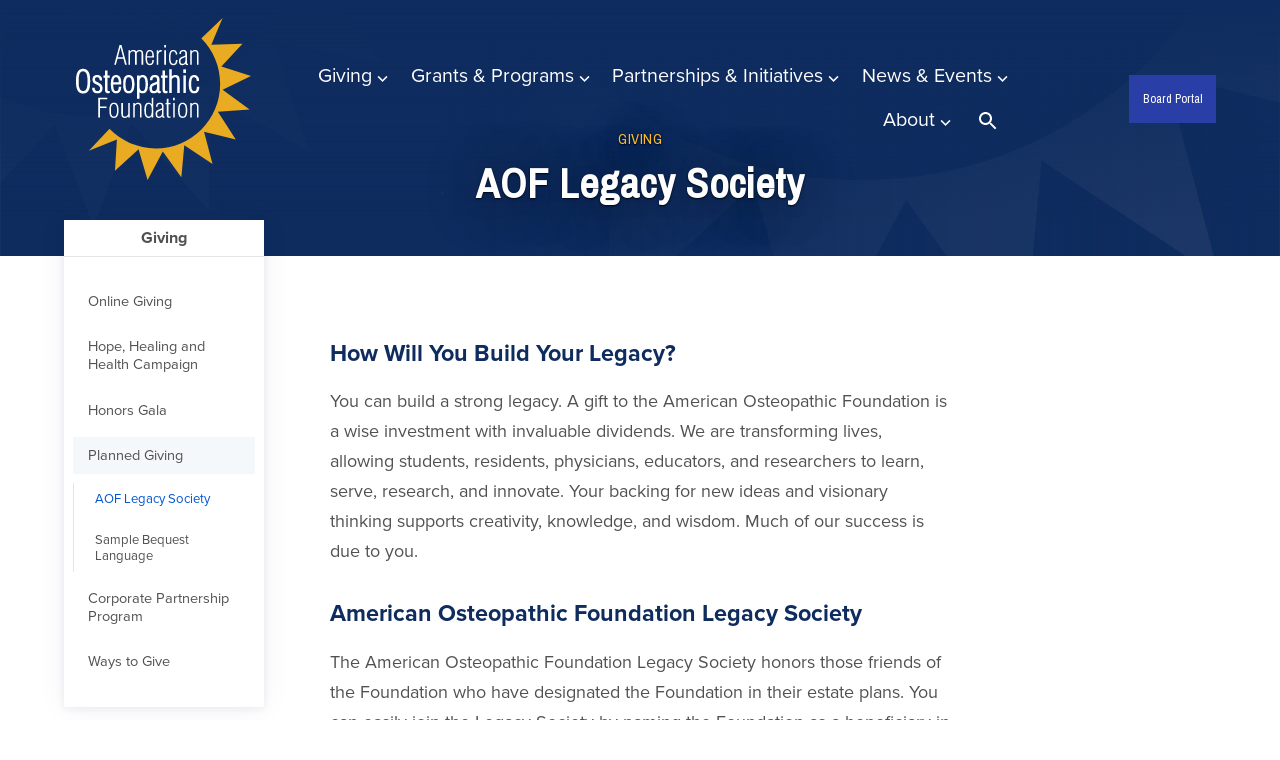

--- FILE ---
content_type: text/html; charset=UTF-8
request_url: https://aof.org/giving/planned-giving/aof-legacy-society
body_size: 38816
content:
    <!doctype html>
<html lang="en">
	<head>
		<meta charset="utf-8">
		
		<meta http-equiv="x-ua-compatible" content="ie=edge">
		<meta name="viewport" content="width=device-width, initial-scale=1">

		<link rel="apple-touch-icon" sizes="180x180" href="/favicon/apple-touch-icon.png">
<link rel="icon" type="image/png" sizes="32x32" href="/favicon/favicon-32x32.png">
<link rel="icon" type="image/png" sizes="16x16" href="/favicon/favicon-16x16.png">
<link rel="manifest" href="/favicon/site.webmanifest">
<link rel="mask-icon" href="/favicon/safari-pinned-tab.svg" color="#5bbad5">
<meta name="msapplication-TileColor" content="#da532c">
<meta name="theme-color" content="#ffffff">




		<link rel="preconnect" href="https://fonts.gstatic.com">
		<link href="https://fonts.googleapis.com/css2?family=Pragati+Narrow&display=swap" rel="stylesheet">
		<link rel="stylesheet" href="https://use.typekit.net/rmq2lqt.css">

		<link rel="stylesheet" href="/stylesheets/screen.css??v=1-13-2026">

		<link rel="stylesheet" href="https://cdn.jsdelivr.net/npm/swiper@11/swiper-bundle.min.css" />
		<script src="https://cdn.jsdelivr.net/npm/swiper@11/swiper-bundle.min.js"></script>

			<title>American Osteopathic Foundation | AOF Legacy Society</title>
<script>window.dataLayer = window.dataLayer || [];
function gtag(){dataLayer.push(arguments)};
gtag('js', new Date());
gtag('config', 'G-P27M6E0K5K', {'send_page_view': true,'anonymize_ip': false,'link_attribution': true,'allow_display_features': true});
</script><meta name="generator" content="SEOmatic">
<meta name="keywords" content="american osteopathic foundation, osteopathic scholarships, osteopathic grants, osteopathic awards, osteopathic research, osteopathic mission trips, osteopathic community service, chicago osteopathic foundation, osteopathic excellence, osteopathic education">
<meta name="description" content="The American Osteopathic Foundation has been proudly serving the Osteopathic profession since 1949.">
<meta name="referrer" content="no-referrer-when-downgrade">
<meta name="robots" content="all">
<meta content="433165120033590" property="fb:profile_id">
<meta content="en_US" property="og:locale">
<meta content="American Osteopathic Foundation" property="og:site_name">
<meta content="website" property="og:type">
<meta content="https://aof.org/giving/planned-giving/aof-legacy-society" property="og:url">
<meta content="AOF Legacy Society" property="og:title">
<meta content="The American Osteopathic Foundation has been proudly serving the Osteopathic profession since 1949." property="og:description">
<meta content="https://stdidaofprod.blob.core.windows.net/aof/images/_1200x630_crop_center-center_82_none/1429/banner-default.jpg?mtime=1626371067" property="og:image">
<meta content="1200" property="og:image:width">
<meta content="630" property="og:image:height">
<meta content="American osteopathic foundation banner image" property="og:image:alt">
<meta content="https://www.youtube.com/user/AOFoundation" property="og:see_also">
<meta content="https://www.linkedin.com/company/american-osteopathic-foundation/" property="og:see_also">
<meta content="https://www.facebook.com/AmericanOsteopathicFoundation" property="og:see_also">
<meta content="https://twitter.com/AOFDOgood" property="og:see_also">
<meta name="twitter:card" content="summary_large_image">
<meta name="twitter:site" content="@AOFDOgood">
<meta name="twitter:creator" content="@AOFDOgood">
<meta name="twitter:title" content="AOF Legacy Society">
<meta name="twitter:description" content="The American Osteopathic Foundation has been proudly serving the Osteopathic profession since 1949.">
<meta name="twitter:image" content="https://stdidaofprod.blob.core.windows.net/aof/images/_800x418_crop_center-center_82_none/1429/banner-default.jpg?mtime=1626371067">
<meta name="twitter:image:width" content="800">
<meta name="twitter:image:height" content="418">
<meta name="twitter:image:alt" content="American osteopathic foundation banner image">
<link href="https://aof.org/giving/planned-giving/aof-legacy-society" rel="canonical">
<link href="https://aof.org/" rel="home"></head>
	<body><script async src="https://www.googletagmanager.com/gtag/js?id=G-P27M6E0K5K"></script>


		
											

				<nav id="fullScreenMenu" class="fullScreenMenu" data-modal data-modal-manual-close hidden>
			<h1 class="visuallyhidden">Site Navigation</h1>
			<div class="menuContainer fadeup" data-modal-document>
				<div class="mobile-header">
					<div class="logo">
						<a href="/"><img src="/images/logo-white.svg" alt="American Osteopathic Foundation"></a>
					</div>
					<button class="close-menu" data-modal-close-btn>
						<img src="/images/icon-close-white.svg" alt=""/><span class="visuallyhidden">Close menu</span>
					</button>
				</div>
				<div class="contact-btns">
					<ul>
						<li><a href="tel:312-202-8234">Call<svg width="16" height="16" xmlns="http://www.w3.org/2000/svg"><path d="M9.167 11.217l1.583-1.434c.1-.133.25-.216.433-.216.1 0 .284.1.284.1l3.7 1.866c.183.1.3.284.3.5-.067.917-.45 1.834-1.05 2.417-.684.683-1.65 1.017-2.75 1.017-2.25 0-5.084-1.317-7.45-3.684C.683 8.233-.6 3.567 1.467 1.5c.583-.583 1.6-.883 2.5-.967.216 0 .383.117.483.3l2.033 3.7c.05.1.084.184.084.3a.622.622 0 0 1-.2.434L4.783 6.833a.552.552 0 0 0-.066.667c.45.75 1 1.467 1.666 2.117A11.584 11.584 0 0 0 8.5 11.3c.217.133.483.1.667-.083z" fill="#5D5854" fill-rule="evenodd"/></svg></a></li>
						<li><a href="mailto:info@aof.org">Email<svg width="16" height="12" xmlns="http://www.w3.org/2000/svg"><path d="M16 1L8 7 0 1c0-.556.444-1 1-1h14c.556 0 1 .444 1 1zM0 2.796l8 6 8-6V11c0 .556-.444 1-1 1H1c-.556 0-1-.444-1-1V2.796z" fill="#5D5854" fill-rule="evenodd"/></svg></a></li>
						<li><a href="https://www.google.com/maps/place/142+E+Ontario+St+Ste.+1450+Suite+1450,+Chicago,+IL+60611/data=!4m2!3m1!1s0x880e2cac9f1d8f81:0x78dfd0a90f43ce83?sa=X&amp;ved=2ahUKEwjOwMDMpKbwAhXGVN8KHY-JBIAQ8gEwAHoECAUQAQ">Visit
        <svg width="12" height="16" xmlns="http://www.w3.org/2000/svg"><path d="M6 0c3.233 0 5.867 2.767 5.867 6.133 0 4.6-5 9.384-5 9.384-.717.666-1.117.616-1.784 0 0 0-4.95-4.784-4.95-9.384C.133 2.767 2.767 0 6 0zm0 8.633a2.774 2.774 0 0 0 2.783-2.766A2.788 2.788 0 0 0 6 3.083a2.774 2.774 0 0 0-2.767 2.784A2.76 2.76 0 0 0 6 8.633z" fill="#5D5854" fill-rule="evenodd"/></svg></a></li>
					</ul>
				</div>
				<div class="mobile-menu">
					
<ul class="root-group">
    
  

  
  <li class="expandable">
    <a href="https://aof.org/giving" class="active dropdown">Giving<span></span></a>

              <ul class="dropdown-menu level1">
          

  
  <li class="">
    <a href="https://aof.org/giving/donate-now">Online Giving<span></span></a>

        
  </li>
  
  <li class="">
    <a href="https://aof.org/giving/hope-healing-and-health-campaign">Hope, Healing and Health Campaign<span></span></a>

        
  </li>
  
  <li class="expandable">
    <a href="https://aof.org/giving/honors-gala">Honors Gala<span></span></a>

              <ul class="dropdown-menu level2 child-nav">
          

  
  <li class="">
    <a href="https://aof.org/giving/honors-gala/2024-honors-gala-sponsors">2024 Honors Gala and Sponsors<span></span></a>

        
  </li>


        </ul>
        
  </li>
  
  <li class="expandable active extended">
    <a href="https://aof.org/giving/planned-giving">Planned Giving<span></span></a>

              <ul class="dropdown-menu level2 child-nav">
          

  
  <li class=" active extended">
    <a href="https://aof.org/giving/planned-giving/aof-legacy-society">AOF Legacy Society<span></span></a>

        
  </li>
  
  <li class="">
    <a href="https://aof.org/giving/planned-giving/sample-bequest-language">Sample Bequest Language<span></span></a>

        
  </li>


        </ul>
        
  </li>
  
  <li class="">
    <a href="https://aof.org/giving/corporate-partnership-program">Corporate Partnership Program<span></span></a>

        
  </li>
  
  <li class="">
    <a href="https://aof.org/giving/ways-to-give">Ways to Give<span></span></a>

        
  </li>


        </ul>
        
  </li>
  
  <li class="expandable">
    <a href="https://aof.org/grants-and-programs" class="active dropdown">Grants &amp; Programs<span></span></a>

              <ul class="dropdown-menu level1">
          

  
  <li class="">
    <a href="https://aof.org/grants-and-programs/grants-scholarships-awards">Grants, Scholarships &amp; Awards<span></span></a>

        
  </li>
  
  <li class="">
    <a href="https://aof.org/grants-and-programs/resources-for-deans">Resources for Deans<span></span></a>

        
  </li>
  
  <li class="">
    <a href="https://aof.org/grants-and-programs/award-announcements">Award Announcements<span></span></a>

        
  </li>
  
  <li class="">
    <a href="https://aof.org/grants-and-programs/lifetime-achievement-award-recipients">Lifetime Achievement Award<span></span></a>

        
  </li>


        </ul>
        
  </li>
  
  <li class="expandable">
    <a href="https://aof.org/impact-initiatives" class="active dropdown">Partnerships &amp; Initiatives<span></span></a>

              <ul class="dropdown-menu level1">
          

  
  <li class="">
    <a href="https://aof.org/impact-initiatives/about-our-partnerships">Partnerships<span></span></a>

        
  </li>
  
  <li class="">
    <a href="https://aof.org/impact-initiatives/soma-foundation">SOMA Foundation<span></span></a>

        
  </li>
  
  <li class="expandable">
    <a href="https://aof.org/impact-initiatives/scripps-research-detect-study">Scripps Research DETECT Study<span></span></a>

              <ul class="dropdown-menu level2 child-nav">
          

  
  <li class="">
    <a href="https://aof.org/impact-initiatives/scripps-research-detect-study/harnessing-wearable-data-cme">Harnessing Wearable Data CME<span></span></a>

        
  </li>


        </ul>
        
  </li>
  
  <li class="expandable">
    <a href="https://aof.org/impact-initiatives/lgbtq-equity-and-inclusion-campaign">LGBTQ+ Health Equity &amp; Inclusion Initiative<span></span></a>

              <ul class="dropdown-menu level2 child-nav">
          

  
  <li class="">
    <a href="https://aof.org/impact-initiatives/lgbtq-equity-and-inclusion-campaign/lgbtq-equity-and-inclusion-in-healthcare">LGBTQ+ Equity and Inclusion in Healthcare CME Sessions<span></span></a>

        
  </li>


        </ul>
        
  </li>
  
  <li class="">
    <a href="https://aof.org/impact-initiatives/disaster-relief">Disaster Relief<span></span></a>

        
  </li>
  
  <li class="">
    <a href="https://aof.org/impact-initiatives/project-future">Project Future<span></span></a>

        
  </li>


        </ul>
        
  </li>
  
  <li class="expandable">
    <a href="https://aof.org/news-events" class="active dropdown">News &amp; Events<span></span></a>

              <ul class="dropdown-menu level1">
          

  
  <li class="">
    <a href="https://aof.org/news-events/foundation-news">Foundation News<span></span></a>

        
  </li>
  
  <li class="">
    <a href="https://aof.org/news-events/honors-gala">Honors Gala<span></span></a>

        
  </li>


        </ul>
        
  </li>
  
  <li class="expandable">
    <a href="https://aof.org/about" class="active dropdown">About<span></span></a>

              <ul class="dropdown-menu level1">
          

  
  <li class="">
    <a href="https://aof.org/about/discover-aof">Discover the American Osteopathic Foundation<span></span></a>

        
  </li>
  
  <li class="">
    <a href="https://aof.org/about/75th-anniversary">75th Anniversary<span></span></a>

        
  </li>
  
  <li class="">
    <a href="https://aof.org/about/the-osteopathic-philosophy">The Osteopathic Philosophy<span></span></a>

        
  </li>
  
  <li class="">
    <a href="https://aof.org/about/staff-board">Board of Directors &amp; Staff<span></span></a>

        
  </li>
  
  <li class="">
    <a href="https://aof.org/about/past-board-presidents">Past Board Presidents<span></span></a>

        
  </li>
  
  <li class="">
    <a href="https://aof.org/about/financials">Financials<span></span></a>

        
  </li>
  
  <li class="">
    <a href="https://aof.org/about/contact-us">Contact Us<span></span></a>

        
  </li>


        </ul>
        
  </li>


    <li class="desk-search">
        <button class="searchBtn" data-modal-open="searchOverlay">
            <svg xmlns="http://www.w3.org/2000/svg" width="24" height="24" viewBox="0 0 24 24"><path class="search-icon" d="M15.5 14h-.79l-.28-.27C15.41 12.59 16 11.11 16 9.5 16 5.91 13.09 3 9.5 3S3 5.91 3 9.5 5.91 16 9.5 16c1.61 0 3.09-.59 4.23-1.57l.27.28v.79l5 4.99L20.49 19l-4.99-5zm-6 0C7.01 14 5 11.99 5 9.5S7.01 5 9.5 5 14 7.01 14 9.5 11.99 14 9.5 14z"/><path d="M0 0h24v24H0z" fill="none"/></svg>
            <span class="visuallyhidden">Search</span>
        </button>
    </li>
    <li class="mobile-search"><a href="/search">Search</a></li>
</ul>				</div>
				<div class="mobile-btns button">
					<ul>
													<li>
								<a href="https://aof.org/main/calendar">Board Portal</a>
							</li>
											</ul>
				</div>
			</div>
		</nav>

		<div id="searchOverlay" class="overlay" data-modal data-modal-manual-close hidden>
			<h1 class="visuallyhidden">Site Search</h1>
			<div class="overlayContent" data-modal-document>
				<form action="https://aof.org/search/results">
					<fieldset class="header-search">
						<legend id="siteSearch" class="visuallyhidden">Site Search</legend>
						<input type="search" placeholder="What are you looking for?" name="q" aria-label="Enter search keywords">
						<button class="submitSearch" type="submit"><img src="/images/icon-search.svg" alt=""/><span class="visuallyhidden">Submit Search</span>
						</button>
					</fieldset>
				</form>
			</div>
			<button class="closebtn" data-modal-close-btn>
				<img src="/images/icon-close.svg" alt=""/><span class="visuallyhidden">Close search window</span>
			</button>
		</div>

		<header id="header" class="mast">
			<div id="skip-link">
				<a href="#main">Skip to content</a>
			</div>
						<div class="container light-nav">
				<div class="logo">
					<span class="main-logo">
													<a href="/"><img src="/images/logo-white.svg" alt="American Osteopathic Foundation"></a>
											</span>
					<span class="fixed-logo">
						<a href="/"><img src="/images/logo.svg" alt="American Osteopathic Foundation"></a>
					</span>
				</div>
				<button class="menu" data-modal-open="fullScreenMenu">
					<span class="strokes" aria-hidden="true">
						<span class="stroke"></span>
						<span class="stroke"></span>
						<span class="stroke"></span>
					</span>
					Menu
				</button>
				<div class="main-nav">
					<nav>
						
<ul class="root-group">
      
                  <li id="giving" class="expandable parentPage">
        <a href="https://aof.org/giving">Giving<span></span></a>
                <div class="megamenuWrapper mm " data-id="giving" >
            <div class="megamenuOuter">
                <div class="megamenuInner">
                                                                        <div class="quoteWrapper">
                                <div class="quote"><a href="https://www.guidestar.org/profile/shared/ec837def-7c09-4234-88c3-86aaa94aa1a0" target="_blank" rel="noreferrer noopener"><img src="https://widgets.guidestar.org/TransparencySeal/7495469" alt="" /></a></div>
                                <div class="attribution"></div>
                            </div>
                                                                <div class="navWrapper">
                        <div class="nav-header">
                            <p>Giving</p>
                        </div>
                        <div class="childPages">
                          <ul>
                              
        
            
        <li class="">
            <a href="https://aof.org/giving/donate-now">Online Giving</a>

            
        </li>
            
        <li class="">
            <a href="https://aof.org/giving/hope-healing-and-health-campaign">Hope, Healing and Health Campaign</a>

            
        </li>
            
        <li class="expandable">
            <a href="https://aof.org/giving/honors-gala">Honors Gala</a>

                            <ul class="dropdown-menu level2 child-nav">
                    



                </ul>
            
        </li>
            
        <li class="expandable active extended">
            <a href="https://aof.org/giving/planned-giving">Planned Giving</a>

                            <ul class="dropdown-menu level2 child-nav">
                    



                </ul>
            
        </li>
            
        <li class="">
            <a href="https://aof.org/giving/corporate-partnership-program">Corporate Partnership Program</a>

            
        </li>
            
        <li class="">
            <a href="https://aof.org/giving/ways-to-give">Ways to Give</a>

            
        </li>
    

                          </ul>
                        </div>
                    </div>
                </div>
            </div>
        </div>
            </li>
                  <li id="grants-and-programs" class="expandable parentPage">
        <a href="https://aof.org/grants-and-programs">Grants &amp; Programs<span></span></a>
                <div class="megamenuWrapper mm " data-id="grants-and-programs" >
            <div class="megamenuOuter">
                <div class="megamenuInner">
                                                                        <div class="quoteWrapper">
                                <div class="quote"><p>I am so very honored and humbled to have been considered for this prestigious honor amongst so very many amazing and deserving Osteopathic physicians.</p></div>
                                <div class="attribution">Janice Knebl, DO, MBA, FACOI, FACP - 2020 Physician of the Year</div>
                            </div>
                                                                <div class="navWrapper">
                        <div class="nav-header">
                            <p>Grants &amp; Programs</p>
                        </div>
                        <div class="childPages">
                          <ul>
                              
        
            
        <li class="">
            <a href="https://aof.org/grants-and-programs/grants-scholarships-awards">Grants, Scholarships &amp; Awards</a>

            
        </li>
            
        <li class="">
            <a href="https://aof.org/grants-and-programs/resources-for-deans">Resources for Deans</a>

            
        </li>
            
        <li class="">
            <a href="https://aof.org/grants-and-programs/award-announcements">Award Announcements</a>

            
        </li>
            
        <li class="">
            <a href="https://aof.org/grants-and-programs/lifetime-achievement-award-recipients">Lifetime Achievement Award</a>

            
        </li>
    

                          </ul>
                        </div>
                    </div>
                </div>
            </div>
        </div>
            </li>
                  <li id="impact-initiatives" class="expandable parentPage">
        <a href="https://aof.org/impact-initiatives">Partnerships &amp; Initiatives<span></span></a>
                <div class="megamenuWrapper mm " data-id="impact-initiatives" >
            <div class="megamenuOuter">
                <div class="megamenuInner">
                                                                        <div class="quoteWrapper">
                                <div class="quote"><p>We want to empower, encourage, and inspire those within the Osteopathic community to better understand and care for their LGBTQIA+ patients and families.</p></div>
                                <div class="attribution">Jeffrey S. Grove, DO, FACOFP dist.</div>
                            </div>
                                                                <div class="navWrapper">
                        <div class="nav-header">
                            <p>Partnerships &amp; Initiatives</p>
                        </div>
                        <div class="childPages">
                          <ul>
                              
        
            
        <li class="">
            <a href="https://aof.org/impact-initiatives/about-our-partnerships">Partnerships</a>

            
        </li>
            
        <li class="">
            <a href="https://aof.org/impact-initiatives/soma-foundation">SOMA Foundation</a>

            
        </li>
            
        <li class="expandable">
            <a href="https://aof.org/impact-initiatives/scripps-research-detect-study">Scripps Research DETECT Study</a>

                            <ul class="dropdown-menu level2 child-nav">
                    



                </ul>
            
        </li>
            
        <li class="expandable">
            <a href="https://aof.org/impact-initiatives/lgbtq-equity-and-inclusion-campaign">LGBTQ+ Health Equity &amp; Inclusion Initiative</a>

                            <ul class="dropdown-menu level2 child-nav">
                    



                </ul>
            
        </li>
            
        <li class="">
            <a href="https://aof.org/impact-initiatives/disaster-relief">Disaster Relief</a>

            
        </li>
            
        <li class="">
            <a href="https://aof.org/impact-initiatives/project-future">Project Future</a>

            
        </li>
    

                          </ul>
                        </div>
                    </div>
                </div>
            </div>
        </div>
            </li>
                  <li id="news-events" class="expandable parentPage">
        <a href="https://aof.org/news-events">News &amp; Events<span></span></a>
                <div class="megamenuWrapper mm " data-id="news-events" >
            <div class="megamenuOuter">
                <div class="megamenuInner">
                                                                        <div class="quoteWrapper">
                                <div class="quote"><p>During our <a href="https://aof.org/giving/honors-gala/2024-honors-gala-sponsors">Honors Gala</a>, we get to celebrate tremendous work and pay tribute to leaders, innovators, and shining stars within the Osteopathic profession. </p></div>
                                <div class="attribution">Martin S. Levine, DO, MPH, FACOFP, dist.</div>
                            </div>
                                                                <div class="navWrapper">
                        <div class="nav-header">
                            <p>News &amp; Events</p>
                        </div>
                        <div class="childPages">
                          <ul>
                              
        
            
        <li class="">
            <a href="https://aof.org/news-events/foundation-news">Foundation News</a>

            
        </li>
            
        <li class="">
            <a href="https://aof.org/news-events/honors-gala">Honors Gala</a>

            
        </li>
    

                          </ul>
                        </div>
                    </div>
                </div>
            </div>
        </div>
            </li>
                  <li id="about" class="expandable parentPage">
        <a href="https://aof.org/about">About<span></span></a>
                <div class="megamenuWrapper mm " data-id="about" >
            <div class="megamenuOuter">
                <div class="megamenuInner">
                                                                        <div class="quoteWrapper">
                                <div class="quote"><p>To find health should be the object of the doctor. Anyone can find disease.</p></div>
                                <div class="attribution">AT Still, DO</div>
                            </div>
                                                                <div class="navWrapper">
                        <div class="nav-header">
                            <p>About</p>
                        </div>
                        <div class="childPages">
                          <ul>
                              
        
            
        <li class="">
            <a href="https://aof.org/about/discover-aof">Discover the American Osteopathic Foundation</a>

            
        </li>
            
        <li class="">
            <a href="https://aof.org/about/75th-anniversary">75th Anniversary</a>

            
        </li>
            
        <li class="">
            <a href="https://aof.org/about/the-osteopathic-philosophy">The Osteopathic Philosophy</a>

            
        </li>
            
        <li class="">
            <a href="https://aof.org/about/staff-board">Board of Directors &amp; Staff</a>

            
        </li>
            
        <li class="">
            <a href="https://aof.org/about/past-board-presidents">Past Board Presidents</a>

            
        </li>
            
        <li class="">
            <a href="https://aof.org/about/financials">Financials</a>

            
        </li>
            
        <li class="">
            <a href="https://aof.org/about/contact-us">Contact Us</a>

            
        </li>
    

                          </ul>
                        </div>
                    </div>
                </div>
            </div>
        </div>
            </li>
    
  <li class="desk-search">
    <button class="searchBtn" data-modal-open="searchOverlay">
      <svg xmlns="http://www.w3.org/2000/svg" width="24" height="24" viewBox="0 0 24 24"><path class="search-icon" d="M15.5 14h-.79l-.28-.27C15.41 12.59 16 11.11 16 9.5 16 5.91 13.09 3 9.5 3S3 5.91 3 9.5 5.91 16 9.5 16c1.61 0 3.09-.59 4.23-1.57l.27.28v.79l5 4.99L20.49 19l-4.99-5zm-6 0C7.01 14 5 11.99 5 9.5S7.01 5 9.5 5 14 7.01 14 9.5 11.99 14 9.5 14z"/><path d="M0 0h24v24H0z" fill="none"/></svg>
      <span class="visuallyhidden">Search</span>
    </button>
  </li>
  <li class="mobile-search"><a href="/search">Search</a></li>
</ul>
					</nav>
				</div>
									<div class="admin-btns button">
						<ul>
															<li>
									<a href="https://aof.org/main/calendar">Board Portal</a>
								</li>
													</ul>
					</div>
							</div>
		</header>
		
		


<main id="main" class="content">
    
<section class="banner withBkgd" >
  <div class="banner-mask no-image">
    <div class="container">
            <div class="banner-text">
        <div class="banner-text-content">
          
          <p class="section">Giving</p>          <h1>AOF Legacy Society</h1>
                  </div>
      </div>
    </div>
  </div>
</section>

  <section class="main-content">
    
    <script src="/js/accordion.min.js"></script>

    <h3>How Will You Build Your Legacy? </h3>
<p>You can build a strong legacy. A gift to the American
Osteopathic Foundation is a wise investment with
invaluable dividends. We are transforming lives,
allowing students, residents, physicians, educators,
and researchers to learn, serve, research, and
innovate. Your backing for new ideas and visionary
thinking supports creativity, knowledge, and wisdom.
Much of our success is due to you.</p>
<h3>American Osteopathic Foundation Legacy Society</h3>
<p>The American Osteopathic Foundation Legacy Society honors those friends of the Foundation who have designated the Foundation in their estate plans. You can easily join the Legacy Society by naming the Foundation as a beneficiary in your will and notifying our staff. </p>
<p>More information can be found on <a href="https://d63umld9jbhqj.cloudfront.net/documents/AOF-Legacy-Society-Notification-Form-2021.pdf" target="_blank" rel="noreferrer noopener">this form</a>.<br /></p>

      <blockquote>
      <p>As we planned for the future and discussed our will with our attorney and estate planner, it was an easy choice to include the AOF. I owe everything to the profession. I don’t know what I’d be doing if I wasn’t an Osteopathic physician. How could I not pay it forward?</p>
            <p class="attribution">- Karen J. Nichols, DO</p>
          </blockquote>

    </section>
    <section class="side-nav">
      


  <nav class="sub-nav">
    <ul class="nav sub-top">
      

<li class="expandable extended">
  <a href="https://aof.org/giving" class="active  dropdown">Giving<span></span></a>
      <ul class="dropdown-menu child-nav">
      

  
  <li class="">
    <a href="https://aof.org/giving/donate-now">Online Giving<span></span></a>

        
  </li>
  
  <li class="">
    <a href="https://aof.org/giving/hope-healing-and-health-campaign">Hope, Healing and Health Campaign<span></span></a>

        
  </li>
  
  <li class="expandable">
    <a href="https://aof.org/giving/honors-gala">Honors Gala<span></span></a>

              <ul class="dropdown-menu level2 child-nav">
          

  
  <li class="">
    <a href="https://aof.org/giving/honors-gala/2024-honors-gala-sponsors">2024 Honors Gala and Sponsors<span></span></a>

        
  </li>


        </ul>
        
  </li>
  
  <li class="expandable active extended">
    <a href="https://aof.org/giving/planned-giving">Planned Giving<span></span></a>

              <ul class="dropdown-menu level2 child-nav">
          

  
  <li class=" active extended">
    <a href="https://aof.org/giving/planned-giving/aof-legacy-society">AOF Legacy Society<span></span></a>

        
  </li>
  
  <li class="">
    <a href="https://aof.org/giving/planned-giving/sample-bequest-language">Sample Bequest Language<span></span></a>

        
  </li>


        </ul>
        
  </li>
  
  <li class="">
    <a href="https://aof.org/giving/corporate-partnership-program">Corporate Partnership Program<span></span></a>

        
  </li>
  
  <li class="">
    <a href="https://aof.org/giving/ways-to-give">Ways to Give<span></span></a>

        
  </li>


    </ul>
  </li>


    </ul>
  </nav>
    <div class="share">
  <p>Share this page</p>
  <ul class="a2a_kit">
    <li><a href="#" class="a2a_button_facebook"><svg viewBox="0 0 9 20" xmlns:xlink="http://www.w3.org/1999/xlink"><path d="M2.25 10.831H0V7.498h2.25V4.583c0-2.362 1.333-4.584 4.498-4.584 1.27 0 2.25.185 2.25.185l-.125 3.149H6.935c-1.146 0-1.31.693-1.31 1.666v2.499h3.373l-.23 3.333H5.624v9.165H2.25v-9.165z" fill="#000" /></svg><span class="visuallyhidden">Facebook</span></a></li>
    <li><a href="#" class="a2a_button_twitter"><svg width="18" height="18" xmlns="http://www.w3.org/2000/svg" viewBox="0 0 512 512">
    <path
        d="M389.2 48h70.6L305.6 224.2 487 464H345L233.7 318.6 106.5 464H35.8L200.7 275.5 26.8 48H172.4L272.9 180.9 389.2 48zM364.4 421.8h39.1L151.1 88h-42L364.4 421.8z" />
</svg><span class="visuallyhidden">Twitter</span></a></li>
    <li><a href="#" class="a2a_button_email"><svg xmlns="http://www.w3.org/2000/svg" height="24" viewBox="0 0 24 24" width="24"><path d="M20 4H4c-1.1 0-1.99.9-1.99 2L2 18c0 1.1.9 2 2 2h16c1.1 0 2-.9 2-2V6c0-1.1-.9-2-2-2zm0 4l-8 5-8-5V6l8 5 8-5v2z"/></svg><span class="visuallyhidden">Email</span></a></li>
  </ul>
</div>
<script async src="https://static.addtoany.com/menu/page.js"></script>  </section>

  </main>


				<footer class="footer">
			<div class="footer-top">
				<div class="container">
					<div class="footer-col footer-logo">
						<img src="/images/logo.svg" alt="American Osteopathic Foundation">
					</div>
					<div class="footer-col">
						<h6>Location</h6>
													<p>142 East Ontario St.<br />
Suite 1450<br />
Chicago, IL 60611</p>
						
					</div>
					<div class="footer-col">
						<h6>Contact</h6>
													<p>
								<a href="mailto:info@aof.org">info@aof.org</a>
							</p>
																			<p>312-202-8234</p>
											</div>
					<div class="footer-col social">
						<h6>Connect</h6>
						<ul>
															<li>
									<a href="https://www.facebook.com/AmericanOsteopathicFoundation" target="_blank"><svg viewBox="0 0 9 20" xmlns:xlink="http://www.w3.org/1999/xlink"><path d="M2.25 10.831H0V7.498h2.25V4.583c0-2.362 1.333-4.584 4.498-4.584 1.27 0 2.25.185 2.25.185l-.125 3.149H6.935c-1.146 0-1.31.693-1.31 1.666v2.499h3.373l-.23 3.333H5.624v9.165H2.25v-9.165z" fill="#000" /></svg><span class="visuallyhidden">Facebook</span>
									</a>
								</li>
																						<li>
									<a href="https://twitter.com/AOFDOgood" target="_blank"><svg width="18" height="18" xmlns="http://www.w3.org/2000/svg" viewBox="0 0 512 512">
    <path
        d="M389.2 48h70.6L305.6 224.2 487 464H345L233.7 318.6 106.5 464H35.8L200.7 275.5 26.8 48H172.4L272.9 180.9 389.2 48zM364.4 421.8h39.1L151.1 88h-42L364.4 421.8z" />
</svg><span class="visuallyhidden">Twitter</span>
									</a>
								</li>
																						<li>
									<a href="https://www.linkedin.com/company/american-Osteopathic-foundation" target="_blank"><svg viewBox="0 0 19 20" xmlns:xlink="http://www.w3.org/1999/xlink"><path d="M10.685 12.08c0-1.666 1.012-2.5 2.198-2.5 1.187 0 2.155.834 2.155 2.917v7.081h3.958V12.08c0-3.75-1.98-5.832-4.75-5.832-1.582 0-2.77.949-3.56 2.199l-.132-1.782H6.662c0 .44.065 2.915.065 2.915v9.998h3.958V12.08zM.395 19.578h3.958V6.665H.395v12.913zM2.33 4.582C.922 4.582 0 3.564 0 2.29 0 .995.945 0 2.395 0c1.43 0 2.332.995 2.355 2.29 0 1.273-.924 2.292-2.397 2.292H2.33z" fill="#000"></svg><span class="visuallyhidden">LinkedIn</span>
									</a>
								</li>
																						<li>
									<a href="https://www.youtube.com/user/AOFoundation" target="_blank"><svg viewBox="0 0 19 15"><path d="M13.06 7.082l-5.937-3.75v7.5l5.936-3.75zm5.935 0c0 7.081 0 7.081-9.497 7.081C0 14.163 0 14.163 0 7.082 0 0 0 0 9.498 0c9.497 0 9.497 0 9.497 7.082z" fill-rule="evenodd"/></svg><span class="visuallyhidden">YouTube</span>
									</a>
								</li>
																						<li>
									<a href="https://www.instagram.com/aofdogood/" target="_blank"><svg viewBox="0 0 20 20" xmlns:xlink="http://www.w3.org/1999/xlink"><path d="M6.25 10A3.75 3.75 0 0110 6.25c2.06 0 3.75 1.69 3.75 3.75A3.75 3.75 0 0110 13.75 3.734 3.734 0 016.25 10zM20 7.917v9.166A2.934 2.934 0 0117.084 20H2.917A2.934 2.934 0 010 17.083V7.917h5A5.225 5.225 0 004.584 10 5.423 5.423 0 0010 15.416 5.424 5.424 0 0015.417 10c0-.74-.14-1.435-.417-2.083h5zm0-1.667h-6.088A5.475 5.475 0 0010 4.583 5.474 5.474 0 006.088 6.25H0V2.916A2.934 2.934 0 012.917 0h14.167A2.934 2.934 0 0120 2.916V6.25z" fill="#000"></svg><span class="visuallyhidden">Instagram</span>
									</a>
								</li>
													</ul>
					</div>
				</div>
			</div>
						<div class="footer-btm">
				<div class="container">
					<div class="copyright">
						&copy; American Osteopathic Foundation
													<span class="divider">|</span>
							<a href="https://aof.org/privacy-policy">Privacy Policy</a>
													<span class="divider">|</span>
							<a href="https://aof.org/sitemap">Sitemap</a>
													<span class="divider">|</span>
							<a href="https://aof.org/aoa">AOA</a>
													<span class="divider">|</span>
							<a href="https://aof.org/e-commerce-policies">E-Commerce Policies</a>
													<span class="divider">|</span>
							<a href="https://aof.org/gdpr-policy-2">GDPR Policy</a>
																	</div>
					<div class="designedBy">
						Site designed by
						<a href="https://www.envisionsuccess.net" target="_blank">Envision Technology Advisors</a>
					</div>
				</div>
			</div>
		</footer>

		<script src="/js/lazyload.js" async></script>
		<script src="/js/aria.modal.min.js" async></script>
		<script src="/js/skin.js" async></script>
		<script src="/js/swiper.js" async></script>

				
	<script type="application/ld+json">{"@context":"https://schema.org","@graph":[{"@type":"WebPage","author":{"@id":"https://aof.org#identity"},"copyrightHolder":{"@id":"https://aof.org#identity"},"copyrightYear":"2021","creator":{"@id":"https://aof.org#creator"},"dateModified":"2021-12-08T16:43:28-06:00","datePublished":"2021-09-13T11:29:00-05:00","description":"The American Osteopathic Foundation has been proudly serving the Osteopathic profession since 1949.","headline":"AOF Legacy Society","image":{"@type":"ImageObject","url":"https://stdidaofprod.blob.core.windows.net/aof/images/_1200x630_crop_center-center_82_none/1429/banner-default.jpg?mtime=1626371067"},"inLanguage":"en-us","mainEntityOfPage":"https://aof.org/giving/planned-giving/aof-legacy-society","name":"AOF Legacy Society","publisher":{"@id":"https://aof.org#creator"},"url":"https://aof.org/giving/planned-giving/aof-legacy-society"},{"@id":"https://aof.org#identity","@type":"MedicalEntity","alternateName":"AOF","description":"The American Osteopathic Foundation has been proudly serving the Osteopathic profession since 1949 through five funding priorities – educational scholarships, community service, scholarly research, international mission trips, and Osteopathic recognition.","image":{"@type":"ImageObject","height":"225","url":"https://d63umld9jbhqj.cloudfront.net/images/default-thumb-white.svg","width":"400"},"name":"American Osteopathic Foundation","sameAs":["https://twitter.com/AOFDOgood","https://www.facebook.com/AmericanOsteopathicFoundation","https://www.linkedin.com/company/american-osteopathic-foundation/","https://www.youtube.com/user/AOFoundation"],"url":"https://aof.org"},{"@id":"https://envisionsuccess.net#creator","@type":"LocalBusiness","address":{"@type":"PostalAddress","addressCountry":"US","addressLocality":"Pawtucket","addressRegion":"RI","postalCode":"02860","streetAddress":"999 Main Street"},"alternateName":"Envision","description":"With a people-first approach to technology, we help businesses transform into modern workplaces.","email":"info@envisionsuccess.net","foundingDate":"1998-07-01","geo":{"@type":"GeoCoordinates","latitude":"41.863300","longitude":"-71.399470"},"image":{"@type":"ImageObject","height":"47","url":"https://d63umld9jbhqj.cloudfront.net/images/env-logo-black.svg","width":"175"},"logo":{"@type":"ImageObject","height":"60","url":"https://stdidaofprod.blob.core.windows.net/aof/images/_600x60_fit_center-center_82_none/9214/env-logo-black.jpg?mtime=1639594593","width":"223"},"name":"Envision Technology Advisors","priceRange":"$","telephone":"401-272-6688","url":"https://envisionsuccess.net"},{"@type":"BreadcrumbList","description":"Breadcrumbs list","itemListElement":[{"@type":"ListItem","item":"https://aof.org/","name":"Homepage - Main","position":1},{"@type":"ListItem","item":"https://aof.org/giving","name":"Giving","position":2},{"@type":"ListItem","item":"https://aof.org/giving/planned-giving","name":"Planned Giving","position":3},{"@type":"ListItem","item":"https://aof.org/giving/planned-giving/aof-legacy-society","name":"AOF Legacy Society","position":4}],"name":"Breadcrumbs"}]}</script></body>
</html>



--- FILE ---
content_type: text/css
request_url: https://aof.org/stylesheets/screen.css??v=1-13-2026
body_size: 93043
content:
/*! normalize.css v7.0.0 | MIT License | github.com/necolas/normalize.css */html{line-height:1.15;-ms-text-size-adjust:100%;-webkit-text-size-adjust:100%}body{margin:0}article,aside,footer,header,nav,section{display:block}h1{font-size:2em;margin:.67em 0}figcaption,figure,main{display:block}figure{margin:1em 40px}hr{box-sizing:content-box;height:0;overflow:visible}pre{font-family:monospace,monospace;font-size:1em}a{background-color:rgba(0,0,0,0);-webkit-text-decoration-skip:objects}abbr[title]{border-bottom:none;text-decoration:underline;text-decoration:underline dotted}b,strong{font-weight:inherit}b,strong{font-weight:bolder}code,kbd,samp{font-family:monospace,monospace;font-size:1em}dfn{font-style:italic}mark{background-color:#ff0;color:#000}small{font-size:80%}sub,sup{font-size:75%;line-height:0;position:relative;vertical-align:baseline}sub{bottom:-0.25em}sup{top:-0.5em}audio,video{display:inline-block}audio:not([controls]){display:none;height:0}img{border-style:none}svg:not(:root){overflow:hidden}button,input,optgroup,select,textarea{font-family:sans-serif;font-size:100%;line-height:1.15;margin:0}button,input{overflow:visible}button,select{text-transform:none}button,html [type=button],[type=reset],[type=submit]{-webkit-appearance:button}button::-moz-focus-inner,[type=button]::-moz-focus-inner,[type=reset]::-moz-focus-inner,[type=submit]::-moz-focus-inner{border-style:none;padding:0}button:-moz-focusring,[type=button]:-moz-focusring,[type=reset]:-moz-focusring,[type=submit]:-moz-focusring{outline:1px dotted ButtonText}fieldset{padding:.35em .75em .625em}legend{box-sizing:border-box;color:inherit;display:table;max-width:100%;padding:0;white-space:normal}progress{display:inline-block;vertical-align:baseline}textarea{overflow:auto}[type=checkbox],[type=radio]{box-sizing:border-box;padding:0}[type=number]::-webkit-inner-spin-button,[type=number]::-webkit-outer-spin-button{height:auto}[type=search]{-webkit-appearance:textfield;outline-offset:-2px}[type=search]::-webkit-search-cancel-button,[type=search]::-webkit-search-decoration{-webkit-appearance:none}::-webkit-file-upload-button{-webkit-appearance:button;font:inherit}details,menu{display:block}summary{display:list-item}canvas{display:inline-block}template{display:none}[hidden]{display:none}*,*::before,*::after{box-sizing:inherit}@viewport{width:device-width}html{overflow-x:auto;overflow-y:scroll;scroll-behavior:smooth}body{box-sizing:border-box;scroll-behavior:smooth;background:#fff;color:#515154;font-size:calc(14px + 4*(100vw - 420px)/480)}@media screen and (max-width: 420px){body{font-size:14px}}@media screen and (min-width: 900px){body{font-size:18px}}body{font-family:"proxima-nova",sans-serif;line-height:1.7}h1{margin:0 0 1.1rem;color:#0f2c5f;font-size:2.5em;font-family:"Pragati Narrow",sans-serif;font-weight:bold;line-height:1.2;letter-spacing:1px}h2{margin:.375em 0 .75em;color:#0f2c5f;font-size:2.1em;font-family:"Pragati Narrow",sans-serif;font-weight:bold;line-height:1.25}h3{margin:.5em 0 .75em;color:#0f2c5f;font-size:1.3em;font-family:"proxima-nova",sans-serif;font-weight:600;line-height:1.25}h4{margin:0 0 .5rem;color:#515154;font-size:1em;font-family:"proxima-nova",sans-serif;font-weight:bold;line-height:1.1}h5{margin:0 0 1.5rem;color:#515154;font-size:.8rem;font-family:"proxima-nova",sans-serif;font-weight:bold;line-height:1.1}h6{margin:0 0 1.25rem;color:#e9ab21;font-size:.9em;font-family:"proxima-nova",sans-serif;font-weight:500;line-height:1.1}blockquote{font-family:inherit;font-size:.95em;line-height:1.4}table{border-collapse:collapse}sup,sub{font-size:80%}p{margin:0;padding:0 0 1.25em}ul,ol{margin:0;padding:0 0 1.5em}ul ul,ol ol{padding:0}ul li{margin:0 0 .75em 2em;padding:0}ul li *{margin-top:0}ul li p{margin:0;padding:0}ol li{margin:0 0 .5rem 2rem}a,a:link,a:visited{color:#0055d3;font-weight:500;text-decoration:underline;outline:none;cursor:pointer;transition:color .2s ease-out,background .2s ease-in,opacity .2s ease-out,text-decoration .2s ease-out,border .2s ease-out,box-shadow .2s ease-out}a:hover,a:active,a:focus{color:#293ea7}a:active,a:focus{outline:#5e9ed7 auto 5px}img{width:auto;max-width:100%}hr{display:block;height:1px;border:0;border-top:1px solid #e5e5e5;margin:1em 0;padding:0;clear:both}audio,canvas,iframe,img,svg,video{vertical-align:middle}fieldset{border:0;margin:0;padding:0}textarea{resize:vertical}input,textarea,select{font-family:"proxima-nova",sans-serif;font-size:1em}figure{margin:0}figcaption{display:block}::-moz-selection{background:rgba(0,85,211,.2);text-shadow:none}::selection{background:rgba(0,85,211,.2);text-shadow:none}a.ck-anchor{color:inherit;text-decoration:none;font-size:inherit;font-weight:inherit;cursor:default}a.ck-anchor:hover{color:inherit}@font-face{font-family:"icomoon";src:url("/fonts/Fonts/icomoon.eot");src:url("/fonts/Fonts/icomoon.eot") format("embedded-opentype"),url("/fonts/Fonts/icomoon.woff2") format("woff2"),url("/fonts/Fonts/icomoon.ttf") format("truetype"),url("/fonts/Fonts/icomoon.woff") format("woff"),url("/fonts/Fonts/icomoon.svg") format("svg");font-weight:normal;font-style:normal}[class^=icon-],[class*=" icon-"]{font-family:"icomoon" !important;speak:none;font-style:normal;font-weight:normal;font-variant:normal;text-transform:none;line-height:1;-webkit-font-smoothing:antialiased;-moz-osx-font-smoothing:grayscale}.icon-longArrow:before{content:"\e617"}.icon-affiliate:before{content:"\e900"}.icon-arrow-right:before{content:"\e901"}.icon-calendar:before{content:"\e902"}.icon-chevron-down:before{content:"\e903"}.icon-facebook:before{content:"\e904"}.icon-heart:before{content:"\e905"}.icon-lock:before{content:"\e906"}.icon-mail:before{content:"\e907"}.icon-news:before{content:"\e908"}.icon-pause:before{content:"\e909"}.icon-search:before{content:"\e90a"}.icon-twitter:before{content:"\e90b"}.icon-women-for-women:before{content:"\e90c"}.icon-youtube:before{content:"\e90d"}.icon-plus:before{content:"\e629"}.icon-minus:before{content:"\e62a"}.icon-Accredited-CF:before{content:"\e90e"}.container{width:90%;max-width:72.5rem;margin:0 auto}.container.min-width{max-width:46.25rem}.hideTop{visibility:hidden;position:absolute;top:0;height:1px;font-size:1px;line-height:1px}.hidden{display:none !important}.Hidden{display:none !important}.no-margin{margin:0}.nospacing{margin:0px;padding:0px}.shadow-spacing{padding:4px 4px 1em}.visuallyhidden{border:0;clip:rect(0 0 0 0);height:1px;margin:-1px;overflow:hidden;padding:0;position:absolute;width:1px}.visuallyhidden.focusable:active,.visuallyhidden.focusable:focus{clip:auto;height:auto;margin:0;overflow:visible;position:static;width:auto}.invisible{visibility:hidden}.clearfix:before,.clearfix:after{content:" ";display:table}.clearfix:after{clear:both}.cursorOn{cursor:pointer !important}.edit{position:fixed;top:calc(50% - 60px);left:0;background:#000;border:1px solid #fff;width:28px;height:120px;z-index:10000;margin:0;padding-right:8px;text-align:center;writing-mode:vertical-rl}.edit a{display:block;color:#fff;font-size:13px;font-family:sans-serif;line-height:1}.edit a:hover{opacity:.75}@keyframes fade-in{0%{opacity:0}100%{opacity:1}}@keyframes scale-in{0%{opacity:0;transform:scale(0.5)}100%{opacity:1;transform:scale(1)}}@-webkit-keyframes scale-in{0%{opacity:0;transform:scale(0.5)}100%{opacity:1;transform:scale(1)}}@keyframes slide-in{0%{opacity:0;transform:translateY(-5px)}100%{opacity:1;transform:translateY(0)}}@-webkit-keyframes fade-down{0%{opacity:0;transform:translateY(-10px)}100%{opacity:1;transform:translateY(0px)}}@-webkit-keyframes fade-up{0%{opacity:0;transform:translateY(20px)}100%{opacity:1;transform:translateY(0px)}}@keyframes pan{0%{transform:translateX(67px) scale(1.18)}100%{transform:translateX(0) scale(1)}}@keyframes fade-left{0%{opacity:0;transform:translateX(50px)}100%{opacity:1;transform:translateX(0)}}@keyframes fade-left-letters{0%{opacity:0;letter-spacing:10px;transform:translateX(50px)}100%{opacity:1;letter-spacing:0px;transform:translateX(0)}}.accordion{width:100%;margin-bottom:40px}.accordion p:last-child,.accordion ul:last-child{margin:0;padding:0}.accordion__button{position:relative;display:block;margin:0px 0 0;border:1px solid #e5e5e5;padding:18px 16px;text-align:left;color:#0f2c5f;background:#f5f8fa;font-size:1rem;width:100%;transition:.2s;cursor:pointer}.accordion__button:first-child{border-top-left-radius:3px;border-top-right-radius:3px}.accordion__button:last-child{border-bottom-left-radius:3px;border-bottom-right-radius:3px}.accordion__button:hover{background:#f5f8fa;outline:none;border:1px solid #0f2c5f;cursor:pointer;box-shadow:0 1px 12px 0 rgba(15,44,95,.1)}.accordion__button::after{display:inline-block;content:" ";background-image:url("/images/icon-chevron-down.svg");background-size:12px 16px;height:16px;width:12px;position:absolute;right:20px;top:calc(50% - 6px);transform:rotate(0)}.accordion__button:focus,.accordion__button:active{background:#f5f8fa;outline:none;border:1px solid #0f2c5f;cursor:pointer;box-shadow:0 1px 12px 0 rgba(15,44,95,.1)}.accordion__button.expanded{background:#e5e5e5}.accordion__button.expanded::after{transform:rotate(180deg)}.accordion__section{border-left:1px solid #e5e5e5;border-right:1px solid #e5e5e5;background:#fff;max-height:0vh;overflow:hidden;padding:0;opacity:1}.accordion__section.open{max-height:100vh;overflow:auto;padding:18px;visibility:visible;border-bottom:1px solid #e5e5e5;border-bottom-left-radius:3px;border-bottom-right-radius:3px;animation:appear .25s linear}@keyframes appear{0%{opacity:0;visibility:hidden;transform:translateY(6px)}100%{opacity:1;visibility:visible;transform:translateY(0)}}.button p{padding:0}a.button,a.button:link,a.button:visited,.button a,.button a:link,.button a:visited,input.button,input.button:link,input.button:visited,button.button,button.button:link,button.button:visited,button.fui-btn,button.fui-btn:link,button.fui-btn:visited,.apply-button button,.apply-button button:link,.apply-button button:visited{display:inline-block;outline:none;padding:.75em 2.5em;margin:0px;background:#0055d3;border:0px;transition:.25s all ease-in-out;text-align:center;font-family:"Pragati Narrow",sans-serif;cursor:pointer;color:#fff;font-size:1.25rem;font-weight:550;line-height:1.1;text-decoration:none !important;text-shadow:none}a.button:hover,a.button:active,a.button:focus,.button a:hover,.button a:active,.button a:focus,input.button:hover,input.button:active,input.button:focus,button.button:hover,button.button:active,button.button:focus,button.fui-btn:hover,button.fui-btn:active,button.fui-btn:focus,.apply-button button:hover,.apply-button button:active,.apply-button button:focus{color:#fff;background:rgb(0,64.4549763033,160)}a.button:hover,.button a:hover,input.button:hover,button.button:hover,button.fui-btn:hover,.apply-button button:hover{box-shadow:0px 1px 5px rgba(15,44,95,.15),0px 2px 30px rgba(15,44,95,.08)}a.button:active,a.button:focus,.button a:active,.button a:focus,input.button:active,input.button:focus,button.button:active,button.button:focus,button.fui-btn:active,button.fui-btn:focus,.apply-button button:active,.apply-button button:focus{box-shadow:0px 1px 2px rgba(15,44,95,.3),0px 2px 15px rgba(15,44,95,.1);border:2px solid #fff}a.button.rounded,.button.rounded a,input.button.rounded,button.button.rounded,button.fui-btn{border-radius:35px}a.button.white-btn,.button.white-btn a,input.button.white-btn,button.button.white-btn{background-color:#fff;color:#0055d3 !important;box-shadow:0px 1px 3px rgba(15,44,95,.15),0px 2px 15px rgba(15,44,95,.08)}a.button.white-btn:hover,a.button.white-btn:active,a.button.white-btn:focus,.button.white-btn a:hover,.button.white-btn a:active,.button.white-btn a:focus,input.button.white-btn:hover,input.button.white-btn:active,input.button.white-btn:focus,button.button.white-btn:hover,button.button.white-btn:active,button.button.white-btn:focus{color:#0055d3 !important;box-shadow:0px 1px 3px rgba(15,44,95,.4),0px 2px 15px rgba(15,44,95,.2)}a.button.white-btn:active,a.button.white-btn:focus,.button.white-btn a:active,.button.white-btn a:focus,input.button.white-btn:active,input.button.white-btn:focus,button.button.white-btn:active,button.button.white-btn:focus{border:2px solid #293ea7}.text-button p{padding:0}a.text-button,a.text-button:link,a.text-button:visited,.text-button a,.text-button a:link,.text-button a:visited,input.text-button,input.text-button:link,input.text-button:visited,button.text-button,button.text-button:link,button.text-button:visited{display:inline-block;font-size:1.05em;text-decoration:none;border-bottom:2px solid #0055d3}a.text-button:hover,a.text-button:active,a.text-button:focus,.text-button a:hover,.text-button a:active,.text-button a:focus,input.text-button:hover,input.text-button:active,input.text-button:focus,button.text-button:hover,button.text-button:active,button.text-button:focus{border-color:#293ea7}.dark a.text-button,.dark a.text-button:link,.dark a.text-button:visited,.dark .text-button a,.dark .text-button a:link,.dark .text-button a:visited,.dark input.text-button,.dark input.text-button:link,.dark input.text-button:visited,.dark button.text-button,.dark button.text-button:link,.dark button.text-button:visited{color:inherit;border-color:inherit}.dark a.text-button:hover,.dark a.text-button:active,.dark a.text-button:focus,.dark .text-button a:hover,.dark .text-button a:active,.dark .text-button a:focus,.dark input.text-button:hover,.dark input.text-button:active,.dark input.text-button:focus,.dark button.text-button:hover,.dark button.text-button:active,.dark button.text-button:focus{color:rgba(233,171,33,.8);border-color:#e9ab21}a.arrow-link{text-decoration:none}.arrow-link{font-size:.9em;font-family:"Pragati Narrow",sans-serif;font-weight:normal;text-decoration:none}.arrow-link:before{content:"";background:url("/images/icon-chevron-right.svg") no-repeat;background-size:6px 12px;height:12px;width:6px;display:inline-block;transition:transform .2s;margin-right:8px;margin-bottom:-1px}.arrow-link:hover:before,.arrow-link:active:before,.arrow-link:focus:before{transform:translateX(2px)}.callout{display:block;padding:2em 1.5em;margin:1em 0 2.5em;background:#0055d3;text-align:center;color:#fff;font-size:1.3em;line-height:1.25}.callout p:last-child{padding:0}.callout a,.callout a:link,.callout a:visited{color:inherit;text-decoration:none}.callout a:hover,.callout a:active,.callout a:focus{color:rgba(233,171,33,.8);text-decoration:underline}@media(min-width: 43.75em){.column-text{display:flex;flex-wrap:wrap;justify-content:space-between}.column-text h3{display:block;width:100%}.column-text .left-column{width:47.5%}.column-text .right-column{width:47.5%}}blockquote{display:block;margin:1.5rem 0 3rem;padding:1.75rem 0;border-top:1px solid #e5e5e5;border-bottom:1px solid #e5e5e5;text-align:center;color:#0055d3;font-size:1.35em;font-weight:bold;line-height:1.2}blockquote p{padding:0 0 .75em}blockquote p:last-child{padding:0}.embed{margin:2em 0}.embed figure{position:relative;padding-bottom:56.25%;padding-top:25px;height:0;margin:0}.embed figure iframe{position:absolute;top:0;left:0;width:100%;height:100%}.two-column{margin:4em 0}@media all and (min-width: 59.375em){.two-column .container{display:flex;justify-content:space-between}}@media all and (max-width: 37.5em){.two-column .container{display:flex;justify-content:space-between}}.column-card{flex:0 1 48%;margin-bottom:2em;display:flex;flex-direction:row-reverse;background:#f5f8fa;color:#323239;font-size:.9em;line-height:1.5}@media all and (max-width: 37.5em){.column-card{flex-direction:column;flex:0 1 48%}}.card-image{flex:0 1 50%}.card-image img{width:100%;height:100%;object-fit:cover}.card-text{flex:0 1 50%;align-self:center;padding:2em}.card-text h2{color:inherit;font-size:1.33em;font-family:"proxima-nova",sans-serif}.column-content .container{padding:3em 0}.column-content .columns{padding:1em 0}@media screen and (min-width: 43.75em){.column-content.two .columns{column-count:2;column-gap:4em}}@media screen and (min-width: 37.5em){.column-content.three .columns{column-count:2;column-gap:2em}}@media screen and (min-width: 43.75em){.column-content.three .columns{column-count:3;column-gap:3em}}@media screen and (min-width: 37.5em){.column-content.four .columns{column-count:2;column-gap:2em}}@media screen and (min-width: 43.75em){.column-content.four .columns{column-count:3;column-gap:2em}}@media screen and (min-width: 59.375em){.column-content.four .columns{column-count:4;column-gap:2em}}.card-list{padding:4em 0 3.5em}.card-grid{margin:0 -0.875em 2rem -0.875em;display:grid;grid-gap:25px;gap:25px;align-items:start;grid-template-columns:repeat(2, minmax(0, 1fr))}@media all and (max-width: 59.375em){.card-grid{display:flex;flex-direction:column}}a.card,a.card:link,a.card:visited{display:flex;flex-direction:row;align-items:center;padding:1em;gap:2rem;height:100%;color:#0f2c5f;text-decoration:none}a.card:hover,a.card:active,a.card:focus{box-shadow:0px 3px 30px rgba(15,44,95,.05),0px 1px 8px rgba(15,44,95,.08)}a.card figure{margin:0;position:relative;overflow:hidden;width:30%;min-width:30%}a.card figure img{width:100%;aspect-ratio:1/1;object-fit:cover;min-height:100%;transition:transform .2s linear}@media all and (max-width: 43.75em){a.card figure{flex:0 1 45%;height:auto;align-self:center}a.card figure img{min-height:initial}}a.card figure .videoIcon{position:absolute;background:rgba(233,171,33,.9);top:calc(50% - 25px);left:calc(50% - 35px);width:70px;height:70px;border-radius:50%;transition:transform .2s linear;display:flex;justify-content:center;align-items:center}@media all and (max-width: 43.75em){a.card figure .videoIcon{width:50px;height:42px;top:calc(50% - 21px);left:calc(50% - 25px)}}a.card figure .videoIcon img{width:44px;height:44px;min-height:auto;object-fit:auto}.card-content{padding:.5em 0}.card-content span,.card-content strong{display:block}.card-content .small-text{margin:.5em 0 -0.25em;color:#0055d3;font-size:.8em;text-transform:uppercase;font-weight:500;letter-spacing:.5px}.card-content strong{margin:.5em 0;font-size:1.25em;line-height:1.25}.carousel{margin:2rem 0}.carousel h2{margin:0;text-align:center}.carousel .swiper{margin:0 -1rem}.carousel .swiper-slide{box-sizing:border-box;height:auto !important;padding:1rem}.carousel .swiper-navigation{display:flex;align-items:center;justify-content:flex-end;gap:1rem;padding:0 2rem}.carousel .swiper-navigation>div{cursor:pointer}.carousel .swiper-navigation>div img{width:2rem;height:2rem;object-fit:contain;object-position:center}.carousel.vertical .carousel-card{flex-direction:column;align-items:flex-start;gap:.5rem}.carousel.vertical .carousel-card figure{width:50%;min-width:50%}.carousel .card-content{width:100%}.carousel-card{display:flex;flex-direction:row;align-items:center;padding:1em;gap:2rem;height:100%;color:#0f2c5f;text-decoration:none;box-shadow:0px 3px 8px rgba(15,44,95,.05),0px 1px 4px rgba(15,44,95,.08)}.carousel-card figure{margin:0;position:relative;overflow:hidden;width:30%;min-width:30%}.carousel-card figure img{width:100%;aspect-ratio:1/1;object-fit:cover;min-height:100%;transition:transform .2s linear}@media all and (max-width: 43.75em){.carousel-card figure{flex:0 1 45%;height:auto;align-self:center}.carousel-card figure img{min-height:initial}}.carousel-card figure .videoIcon{position:absolute;background:rgba(233,171,33,.9);top:calc(50% - 25px);left:calc(50% - 35px);width:70px;height:70px;border-radius:50%;transition:transform .2s linear;display:flex;justify-content:center;align-items:center}@media all and (max-width: 43.75em){.carousel-card figure .videoIcon{width:50px;height:42px;top:calc(50% - 21px);left:calc(50% - 25px)}}.carousel-card figure .videoIcon img{width:44px;height:44px;min-height:auto;object-fit:auto}.carousel-card .small-text{margin:0}.carousel-card .card-btn{margin:1rem 0 0 0;font-size:.9rem}.feature-row{display:flex;flex-direction:column;align-items:center;background:rgba(233,171,33,.8)}@media all and (min-width: 59.375em){.feature-row{flex-direction:row}}.feature-row .feature-image{flex:0 1 50%;width:100%;height:500px;margin:0;overflow:hidden}@media all and (max-width: 59.375em){.feature-row .feature-image{height:400px}}@media all and (max-width: 43.75em){.feature-row .feature-image{height:300px}}@media all and (max-width: 37.5em){.feature-row .feature-image{height:250px}}.feature-row .feature-image img{width:100%;height:100%;object-fit:cover}.feature-row .feature-text{flex:0 1 50%;max-width:598px;line-height:1.5;padding:1em}@media all and (max-width: 59.375em){.feature-row .feature-text{width:90%;padding:40px 5%;max-width:100%}}.feature-row .section{color:inherit;opacity:.85}.feature-row h2{color:inherit}.feature-row.primaryLight{background:#293ea7;color:#fff}.feature-row.primaryDark{background:#0f2c5f;color:#fff}.feature-row.secondaryLight{background:rgba(233,171,33,.8);color:#0f2c5f}.feature-row.secondaryDark{background:#e9ab21;color:#0f2c5f}@media all and (min-width: 59.375em){.feature-row.left .feature-text{padding-left:80px}}@media all and (min-width: 59.375em){.feature-row.right{flex-direction:row-reverse}.feature-row.right .feature-text{padding-right:80px}}.filters{border-radius:8px;box-shadow:0px 3px 30px rgba(15,44,95,.05),0px 1px 8px rgba(15,44,95,.08);padding:1em;margin-bottom:2em}.filters .directorySearch{display:flex;justify-content:center;align-self:flex-end;flex-wrap:wrap}.filters .search-field{flex:0 1 100%;margin:0 0 1em 0}@media screen and (min-width: 37.5em){.filters .search-field{flex:0 1 24%;margin:0 1em 0 0;align-self:flex-end}}@media screen and (min-width: 59.375em){.filters .search-field.with-label{display:flex;justify-content:flex-start;align-items:center}}.filters label{display:block;margin:0 0 .25em 0;font-size:.8em;text-transform:uppercase;white-space:nowrap}@media screen and (min-width: 59.375em){.filters label{margin:0 1em 0 0}}.filters select{display:block;flex:1;width:100%;height:44px;margin:0;padding:0 2em 0 1em;-webkit-appearance:none;-moz-appearance:none;background:#fff url("/images/icon-dropdown.svg") no-repeat;background-position:calc(100% - 12px) 50%;border:1px solid #e5e5e5;border-radius:3px;box-shadow:0 1px 6px 0 rgba(0,85,211,.1);color:#0055d3}.filters input[type=text],.filters input[type=search]{-webkit-appearance:none;width:100%;height:44px;padding:0 1em 0 2.5em;margin:0;background:rgba(245,248,250,.5) url("/images/icon-search.svg") no-repeat;background-position:15px 10px;border:1px solid #e5e5e5;transition:all .1s ease-out}.filters input[type=text]::placeholder,.filters input[type=search]::placeholder{color:rgba(15,44,95,.33)}.filters input[type=text]:focus,.filters input[type=text]:active,.filters input[type=search]:focus,.filters input[type=search]:active{outline:none;border:1px solid #0f2c5f;box-shadow:0 1px 12px 0 rgba(0,85,211,.1)}.caption,.image{margin:0 0 1.5em;color:rgba(81,81,84,.9);font-size:.825em;font-family:"Pragati Narrow",sans-serif;font-weight:200;line-height:1.5}.caption .caption-text,.image .caption-text{display:block;padding:1em 0}.caption img,.image img{height:auto}@media(min-width: 37.5em){.caption,.image{max-width:33%}.caption.left,.caption.image-style-block-align-left,.image.left,.image.image-style-block-align-left{float:left;clear:left;margin:0 4% 1em 0}.caption.right,.caption.image-style-block-align-right,.image.right,.image.image-style-block-align-right{float:right;clear:right;margin:0 0 1em 4%}.caption.full,.caption.image-style-align-center,.image.full,.image.image-style-align-center{max-width:100%;margin:0 0 1em}}figure{margin:2.5em 0}figure figcaption{font-size:.8125em;line-height:1.2;padding:12px 0;font-family:"Pragati Narrow",sans-serif;border-bottom:1px solid #e5e5e5}figure.image-right{width:290px;float:right;margin:.375em 0 2em 2em}@media(max-width: 37.5em){figure.image-right{width:100%;float:none;max-width:100%;margin:2em 0}}figure.image-left{width:290px;float:left;margin:.375em 2em 2em 0}@media(max-width: 37.5em){figure.image-left{width:100%;float:none;max-width:100%;margin:2em 0}}figure.image-center{width:100%;margin:0 auto 2em auto}@media(max-width: 37.5em){figure.image-center{width:100%;float:none;max-width:100%;margin:2em 0}}.media{margin:0 0 1.5em}.media>div>div{position:relative}.media>div>div iframe{position:absolute;top:0;left:0;width:100%;height:100%}.image-block{margin:4.5em 0}.image-block .block-image{margin-bottom:2em}@media all and (max-width: 43.75em){.image-block .block-image{height:60vw;overflow:hidden;position:relative}.image-block .block-image img{position:absolute;width:100%;height:100%;object-fit:cover}}@media all and (min-width: 43.75em){.image-block .container{display:flex;justify-content:space-between}.image-block .container .block-image{flex-basis:48%;max-width:500px;margin-bottom:0;margin-right:2%}.image-block .container .block-text{flex-basis:48%;align-self:center}.image-block .container .block-text h2{margin:0 0 .5em}.image-block.right .container{flex-direction:row-reverse}.image-block.right .block-image{margin-left:2%;margin-right:0}}.link-list ul{display:flex;flex-wrap:wrap;margin:0;padding:0}.link-list li{display:flex;flex-wrap:nowrap;align-items:center;justify-content:center;flex:0 1 25%;margin:0;padding:0;list-style-type:none;color:#0f2c5f}@media(max-width: 37.5em){.link-list li{flex:0 1 100%}}@media(min-width: 43.75em){.link-list li{flex:0 1 50%}}@media(min-width: 59.375em){.link-list li{flex:1}}.link-list a,.link-list a:link,.link-list a:visited{display:flex;flex-direction:row;justify-content:center;align-items:center;height:100%;width:100%;padding:1.5em;border:1px solid #e5e5e5;border-top:none;border-left:none;text-align:center;text-decoration:none;color:#0f2c5f;font-family:"Pragati Narrow",sans-serif;font-weight:400;font-size:1.5rem;line-height:1.2}@media(max-width: 59.375em){.link-list a,.link-list a:link,.link-list a:visited{justify-content:flex-start}}.link-list a:hover,.link-list a:active,.link-list a:focus{box-shadow:0px 4px 40px 0px rgba(15,44,95,.05),0px 2px 20px 0px rgba(15,44,95,.08)}.link-list a:hover .link-icon,.link-list a:active .link-icon,.link-list a:focus .link-icon{background:#e28800}.link-list .link-icon{display:flex;justify-content:center;align-items:center;height:70px;width:70px;background:#e9ab21;border-radius:50%;margin-bottom:.5em;margin-right:21px;transition:background .3s ease}@media(min-width: 43.75em){.link-list .link-icon{height:70px;width:70px}}.link-list img{max-width:36px;max-height:36px;height:auto}#indicator .loader{display:none}#indicator.loading .loader{display:inline}.loader{position:absolute;top:0;bottom:0;left:0;right:0;z-index:999;background:hsla(0,0%,100%,.95);text-align:center;padding:50px}.loading-text{display:block;text-transform:uppercase;color:#0f2c5f}.lds-ring{display:inline-block;position:relative;width:64px;height:64px}.lds-ring div{box-sizing:border-box;display:block;position:absolute;width:51px;height:51px;margin:6px;border:6px solid rgba(0,85,211,.2);border-radius:50%;animation:lds-ring 1.2s cubic-bezier(0.5, 0, 0.5, 1) infinite;border-color:rgba(0,85,211,.2) rgba(0,0,0,0) rgba(0,0,0,0) rgba(0,0,0,0)}.lds-ring div:nth-child(1){animation-delay:-0.45s}.lds-ring div:nth-child(2){animation-delay:-0.3s}.lds-ring div:nth-child(3){animation-delay:-0.15s}@keyframes lds-ring{0%{transform:rotate(0deg)}100%{transform:rotate(360deg)}}.pagination{padding:1em 0;margin-bottom:2em;border-top:1px solid #e5e5e5;display:flex;justify-content:space-between}@media(max-width: 59.375em){.pagination{flex-wrap:wrap;justify-content:center}}.pagination .firstPage,.pagination .lastPage{flex:1}.pagination .firstPage a,.pagination .firstPage a:link,.pagination .firstPage a:visited,.pagination .firstPage button,.pagination .firstPage button:link,.pagination .firstPage button:visited,.pagination .lastPage a,.pagination .lastPage a:link,.pagination .lastPage a:visited,.pagination .lastPage button,.pagination .lastPage button:link,.pagination .lastPage button:visited{background:#0055d3;color:#fff;border-radius:3px;padding:.5em 1em;text-decoration:none}.pagination .firstPage a:hover,.pagination .firstPage a:active,.pagination .firstPage a:focus,.pagination .firstPage button:hover,.pagination .firstPage button:active,.pagination .firstPage button:focus,.pagination .lastPage a:hover,.pagination .lastPage a:active,.pagination .lastPage a:focus,.pagination .lastPage button:hover,.pagination .lastPage button:active,.pagination .lastPage button:focus{background:#293ea7}.pagination .middlePages{flex:2;align-self:center;width:calc(100% - 122px);text-align:center}@media(max-width: 59.375em){.pagination .middlePages{order:1;margin-bottom:12px;width:100%}}.pagination .middlePages a,.pagination .middlePages a:link,.pagination .middlePages a:visited{padding:0 4px;text-decoration:none}.pagination .middlePages a img,.pagination .middlePages a:link img,.pagination .middlePages a:visited img{height:18px}.pagination .middlePages a:hover img,.pagination .middlePages a:active img,.pagination .middlePages a:focus img{opacity:.75}@media(max-width: 59.375em){.pagination .firstPage{order:2;margin-right:6px}}.pagination .lastPage{align-self:flex-end;text-align:right}@media(max-width: 59.375em){.pagination .lastPage{order:3;margin-left:6px}}#hero-rotator ul{margin:0;padding:0}#hero-rotator ul li{list-style-type:none;margin:0;padding:0}#hero-rotator .slide{display:none;visibility:hidden;width:100%}#hero-rotator .slide.current{visibility:visible;display:block}#hero-rotator .slidenav{position:absolute;bottom:1em;left:5vw;max-width:33%;display:flex;justify-content:flex-start}#hero-rotator .slidenav li{padding:.25em}#hero-rotator .slidenav button{cursor:pointer;display:block;height:18px;width:18px;border:1px solid #fff;border-radius:50%;background:#fff;color:#fff;font-size:1px;line-height:1px}#hero-rotator .slidenav button.current{border-color:#0055d3;background:#0055d3;color:#0055d3;opacity:1}#hero-rotator .slidenav button:hover,#hero-rotator .slidenav button:focus,#hero-rotator .slidenav button:active{border-color:#293ea7;background:#293ea7;color:#293ea7}#hero-rotator .controls{position:absolute;bottom:1em;right:5vw;max-width:33%;display:flex;justify-content:flex-end}#hero-rotator .controls button{-webkit-appearance:none !important;cursor:pointer;height:40px;width:40px;margin:0 5px;background:hsl(41.4,81.9672131148%,42.1568627451%);box-shadow:1px 1px 12px hsla(0,0%,100%,.25);border:2px solid #fff;border-radius:50%;transition:all .2s ease-in-out;font-size:20px;display:flex;flex-direction:column;justify-content:center;align-items:center}#hero-rotator .controls button:before{display:block;content:"";background-repeat:no-repeat;background-size:20px;width:20px;height:20px}#hero-rotator .controls button.btn-prev:before{background-image:url("/images/icon-previous.svg")}#hero-rotator .controls button.btn-next:before{background-image:url("/images/icon-next.svg")}#hero-rotator .controls button[data-start=true]:before{background-image:url("/images/icon-play.svg");margin-left:2px;background-size:18px;width:18px;height:18px}#hero-rotator .controls button[data-stop=true]:before{background-image:url("/images/icon-pause.svg")}#hero-rotator .controls button:hover,#hero-rotator .controls button:active,#hero-rotator .controls button:focus{background:#e9ab21;box-shadow:none}.side-block{margin:0 0 3.5em;font-size:.8em}.side-block img{width:100%}.side-block .side-text{padding:2.5em 1.5em;text-align:center}.side-block h2{margin:0 0 .5em;color:inherit;font-size:1.35em;font-family:"proxima-nova",sans-serif}.side-block.light{background:#f5f8fa;color:#323239}.side-block.dark{background:#0055d3;color:#fff}table{display:inline-block;vertical-align:top;width:100%;max-width:100%;margin-bottom:3em;box-shadow:0 1px 3px 0 rgba(15,44,95,.1),0 4px 20px 0 rgba(15,44,95,.15);overflow-x:auto;border-collapse:collapse;border-spacing:0;-webkit-overflow-scrolling:touch;background:linear-gradient(to right, rgba(15, 44, 95, 0.2) 0%, rgba(15, 44, 95, 0) 75%) 0 center,linear-gradient(to left, rgba(15, 44, 95, 0.2) 0%, rgba(15, 44, 95, 0) 75%) 100% center;background-size:10px 100%,10px 100%;background-attachment:scroll,scroll;background-repeat:no-repeat}@media(min-width: 37.5em){table{display:table}}table tbody,table thead{width:100%}table ul{margin:0;padding:0}table ul li{margin-bottom:0}table .caption:last-child,table p:last-child,table ul:last-child,table ol:last-child{margin-bottom:0;padding-bottom:0}table td,table th{border-bottom:1px solid rgba(0,85,211,.06);font-family:"proxima-nova",sans-serif;font-size:.85em;line-height:1.4;padding:10px 20px;text-align:left}table th{background:#0055d3;color:#fff;font-size:.9em;font-weight:500;line-height:1.35;text-transform:uppercase}table td:first-child{background-image:linear-gradient(to right, white 50%, rgba(255, 255, 255, 0) 100%);background-repeat:no-repeat;background-size:20px 100%}table td:last-child{background-image:linear-gradient(to left, white 50%, rgba(255, 255, 255, 0) 100%);background-repeat:no-repeat;background-position:100% 0;background-size:20px 100%}table tr:nth-of-type(even) td{background-color:rgba(0,85,211,.05)}table tr:nth-of-type(even) td:first-child{background-image:linear-gradient(to right, #f5f8fa 50%, rgba(245, 248, 250, 0) 100%)}table tr:nth-of-type(even) td:last-child{background-image:linear-gradient(to left, #f5f8fa 50%, rgba(245, 248, 250, 0) 100%)}.layoutTable{position:relative;width:100%;table-layout:fixed;line-height:1.5}.layoutTable td{padding:6px;vertical-align:top}@media screen and (max-width: 59.375em){.layoutTable thead,.layoutTable tbody,.layoutTable th,.layoutTable td,.layoutTable tr{display:block;overflow:hidden;box-sizing:border-box !important;float:left;clear:left;width:100%}}.tooltip{cursor:pointer;margin-left:5px;flex:0 0 20px;position:relative}.tooltip svg g rect{fill:#0055d3}.tooltip::before{position:absolute;top:-47px;left:-60px;background-color:rgba(15,44,95,.95);border-radius:3px;color:#fff;content:attr(aria-label);padding:10px;text-transform:none;transition:all .2s ease;width:120px}.tooltip::after{position:absolute;top:-12px;left:9px;border-left:3px solid rgba(0,0,0,0);border-right:3px solid rgba(0,0,0,0);border-top:3px solid #0f2c5f;content:" ";font-size:0;line-height:0;margin-left:-3px;width:0}.tooltip::before,.tooltip::after{color:#fff;font-family:"Pragati Narrow",sans-serif;font-size:12px;opacity:0;pointer-events:none;text-align:center}.tooltip:hover::before,.tooltip:hover::after{opacity:1;transition:all .2s ease}.tooltip img{display:inline-block}.largetext{font-size:1.25em;line-height:1.55;font-weight:275}.attribution{display:block;color:#323239;font-size:.8rem;font-family:"proxima-nova",sans-serif;font-weight:600}.date{font-size:.8em}.small-text{color:#0055d3;font-size:1em}.section{color:#0055d3;font-size:.9em;text-transform:uppercase;font-weight:500;letter-spacing:.5px;font-family:"Pragati Narrow",sans-serif}p.small-text,p.section{margin:0 0 .25em !important;padding:0 !important}.dropcap p:first-of-type::first-letter{float:left;padding:5px 10px 5px 0;color:#323239;font-size:2.5em;font-family:"Pragati Narrow",sans-serif;line-height:1;font-weight:700}#skip-link{position:relative;z-index:5;float:left}#skip-link a,#skip-link a:link,#skip-link a:visited{position:absolute;z-index:5;top:-999em;left:0px;display:block;width:150px;padding:7px 10px;border:1px solid #ccc;outline:0;background:#fff;color:#333;font-size:16px;line-height:1.2;font-weight:bold;text-decoration:none}#skip-link a:focus,#skip-link a:active{top:0px;*zoom:1}#skip-link a:hover,#skip-link a:active,#skip-link a:focus{background:#0055d3;color:#fff}.main-nav{display:none;flex:1}@media screen and (min-width: 59.375em){.main-nav{display:block}.not-at-top .main-nav{transform:translateY(0)}}.main-nav .mobile-search{display:none !important}.main-nav ul.root-group{display:flex;flex-wrap:wrap}.main-nav ul.root-group .desk-search{display:flex}.main-nav ul.root-group>li{margin:0 2%;padding:0;list-style-type:none;list-style-image:none;text-align:center}@media screen and (min-width: 90rem){.main-nav ul.root-group>li{margin:0 2.5%}}.main-nav ul.root-group>li:first-child{margin-left:0}.main-nav ul.root-group>li:last-child{margin-right:0}.main-nav ul.root-group>li>a,.main-nav ul.root-group>li>a:link,.main-nav ul.root-group>li>a:visited{display:block;margin:0;padding:.5em 0 .4em;border-bottom:3px solid rgba(0,0,0,0);text-align:center;color:#323239;font-size:1.1em;font-weight:500;line-height:1.2;text-decoration:none}.light-nav .main-nav ul.root-group>li>a,.light-nav .main-nav ul.root-group>li>a:link,.light-nav .main-nav ul.root-group>li>a:visited{color:#fff}.not-at-top .main-nav ul.root-group>li>a,.not-at-top .main-nav ul.root-group>li>a:link,.not-at-top .main-nav ul.root-group>li>a:visited{color:#0055d3}.main-nav ul.root-group>li>a:hover,.main-nav ul.root-group>li>a:active,.main-nav ul.root-group>li>a:focus{color:#e9ab21;text-decoration:none}.light-nav .main-nav ul.root-group>li>a:hover,.light-nav .main-nav ul.root-group>li>a:active,.light-nav .main-nav ul.root-group>li>a:focus{color:#e9ab21}.not-at-top .main-nav ul.root-group>li>a:hover,.not-at-top .main-nav ul.root-group>li>a:active,.not-at-top .main-nav ul.root-group>li>a:focus{color:#e9ab21}.main-nav ul.root-group>li.active a,.main-nav ul.root-group>li.active a:link,.main-nav ul.root-group>li.active a:visited{border-color:#0055d3}.main-nav ul.root-group>li .mobile-search{display:none}.main-nav ul.root-group>li button.searchBtn,.main-nav ul.root-group>li button.searchBtn:link,.main-nav ul.root-group>li button.searchBtn:visited{-webkit-appearance:none;display:inline-block;outline:none;cursor:pointer;padding:0px;margin:0px;border:0px;background:none}.main-nav ul.root-group>li button.searchBtn svg,.main-nav ul.root-group>li button.searchBtn:link svg,.main-nav ul.root-group>li button.searchBtn:visited svg{pointer-events:none;width:28px;max-width:initial}.main-nav ul.root-group>li button.searchBtn svg path.search-icon,.main-nav ul.root-group>li button.searchBtn:link svg path.search-icon,.main-nav ul.root-group>li button.searchBtn:visited svg path.search-icon{fill:#0055d3}.light-nav .main-nav ul.root-group>li button.searchBtn svg path.search-icon,.light-nav .main-nav ul.root-group>li button.searchBtn:link svg path.search-icon,.light-nav .main-nav ul.root-group>li button.searchBtn:visited svg path.search-icon{fill:#fff}.not-at-top .main-nav ul.root-group>li button.searchBtn svg path.search-icon,.not-at-top .main-nav ul.root-group>li button.searchBtn:link svg path.search-icon,.not-at-top .main-nav ul.root-group>li button.searchBtn:visited svg path.search-icon{fill:#0055d3}.main-nav ul.root-group>li button.searchBtn:hover svg path.search-icon,.main-nav ul.root-group>li button.searchBtn:active svg path.search-icon,.main-nav ul.root-group>li button.searchBtn:focus svg path.search-icon{fill:#e9ab21}.light-nav .main-nav ul.root-group>li button.searchBtn:hover svg path.search-icon,.light-nav .main-nav ul.root-group>li button.searchBtn:active svg path.search-icon,.light-nav .main-nav ul.root-group>li button.searchBtn:focus svg path.search-icon{fill:rgba(233,171,33,.8)}.not-at-top .main-nav ul.root-group>li button.searchBtn:hover svg path.search-icon,.not-at-top .main-nav ul.root-group>li button.searchBtn:active svg path.search-icon,.not-at-top .main-nav ul.root-group>li button.searchBtn:focus svg path.search-icon{fill:#e9ab21}.main-nav ul.root-group>li button.searchBtn:active,.main-nav ul.root-group>li button.searchBtn:focus{outline:#5e9ed7 auto 5px}.main-nav .mobile-only{display:none}@media screen and (min-width: 59.375em){.main-nav .level1{position:absolute;top:100%;z-index:1000;transform:translate(-25%, 0);display:none;margin:0 auto;flex-direction:column;justify-content:stretch;align-items:stretch;float:none;width:300px;text-align:left;background:#fff;border:0;border-top:4px solid #0055d3;box-shadow:0px 5px 12px rgba(15,44,95,.2),0px 10px 36px rgba(15,44,95,.1);padding:1em 1em 1.5em 1em !important;animation:dropdown .3s ease}}.main-nav .level1 li{display:block;margin:0;padding:0;list-style-type:none;list-style-image:none}.main-nav .level1 a,.main-nav .level1 a:link,.main-nav .level1 a:visited{display:block;background:none;border:0;text-align:left;height:auto;padding:1em .5em;color:#515154;font-weight:normal;border-bottom:1px solid #e5e5e5;line-height:1.25;text-decoration:none;text-transform:none;white-space:normal}.main-nav .level1 a:hover,.main-nav .level1 a:active,.main-nav .level1 a:focus{color:#293ea7}.main-nav .level1 li:last-child a{border-bottom:0px}@media screen and (min-width: 59.375em){.main-nav .level1 .level2 li a,.main-nav .level1 .level2 li a:link,.main-nav .level1 .level2 li a:visited{color:#0055d3;font-weight:500;padding:.5em 0;font-size:1rem;margin:0;text-decoration:none;border-bottom:none;cursor:pointer}.main-nav .level1 .level2 li a:hover,.main-nav .level1 .level2 li a:active,.main-nav .level1 .level2 li a:focus{color:#293ea7}}.main-nav .level1>li>a,.main-nav .level1>li>a:link,.main-nav .level1>li>a:visited{padding:.85em .25em;margin-top:0;color:#515154;font-size:.85em}.main-nav .level1>li>a:hover,.main-nav .level1>li>a:active,.main-nav .level1>li>a:focus{color:#293ea7;background:#f5f8fa}@keyframes dropdown{0%{opacity:0;visibility:hidden;transform:translate(-25%, 20px)}100%{opacity:1;visibility:visible;transform:translate(-25%, 0)}}.main-nav .level1 li.expandable>a span{display:inline-block;height:30px;width:30px;flex:0 0 30px}.main-nav .level1 li.expandable>a span:after{font-family:"icomoon";speak:none;font-style:normal;font-weight:normal;font-variant:normal;text-transform:none;line-height:1;-webkit-font-smoothing:antialiased;-moz-osx-font-smoothing:grayscale;display:inline-block;content:"\e903";margin-left:5px;color:#fff;font-size:7px;margin-left:3px}.main-nav .level1 li.expandable>ul{display:none}.main-nav .level1 li.expandable.expanded>a span:after{transform:rotate(180deg)}.main-nav .level1 li.expandable.expanded>ul{display:block}.main-nav .expandable>a span{display:inline-block;height:10px;width:10px;flex:0 0 10px}.main-nav .expandable>a span:after{font-family:"icomoon";speak:none;font-style:normal;font-weight:normal;font-variant:normal;text-transform:none;line-height:1;-webkit-font-smoothing:antialiased;-moz-osx-font-smoothing:grayscale;display:inline-block;content:"\e903";color:inherit;font-size:7px;margin-left:5px}@media screen and (min-width: 59.375em){.main-nav nav>ul>li:hover .dropdown-menu{display:flex;z-index:1001}.main-nav nav>ul>li:hover .dropdown-menu.level2,.main-nav nav>ul>li:hover .dropdown-menu.level3,.main-nav nav>ul>li:hover .dropdown-menu.level4{display:none !important}.main-nav nav>ul>li:hover .dropdown-menu .expandable span{display:none}}@media screen and (max-width: 59.375em){.main-nav{width:100%}.main-nav .mobile-only{display:block}.main-nav .root-group{display:none}.main-nav .root-group>li{margin:-1px 0;padding:.5em 1em;border-top:1px solid #e5e5e5;border-bottom:1px solid #e5e5e5}.main-nav .root-group>li>a{width:100%;display:flex;justify-content:space-between;align-items:center;font-size:1.25em}.main-nav li.mobile-buttons{border-top:0px;padding:1em 0 1.5em;display:flex;justify-content:space-between}.main-nav li.mobile-buttons a{flex:0 1 48%;padding:.5em;display:flex;justify-content:center;align-items:center;border:1px solid #e5e5e5;background:#fff}.main-nav li.search>a{justify-content:flex-start}.main-nav li.search>a:after{display:inline-block;content:"Search";margin-left:15px}.main-nav .dropdown-menu{display:none}.main-nav .expanded .dropdown-menu{display:block}}.megamenuWrapper.noQuote .megamenuInner .navWrapper{width:100%}.megamenuWrapper.noQuote .megamenuInner .navWrapper .nav-header,.megamenuWrapper.noQuote .megamenuInner .navWrapper .childPages{max-width:1200px}.megamenuWrapper{display:none;position:absolute;left:0;right:0;background:#fff;box-shadow:0 3px 12px rgba(13,99,156,.1),0 1px 2px rgba(0,0,0,.05),0 4px 40px rgba(0,0,0,.07);z-index:20;transition:all .6s linear}.megamenuWrapper .megamenuInner{min-height:320px;display:flex;flex-wrap:wrap}.megamenuWrapper .megamenuInner .quoteWrapper,.megamenuWrapper .megamenuInner .navWrapper{display:flex;flex-direction:column;align-items:center;justify-content:center}.megamenuWrapper .megamenuInner .quoteWrapper{background-color:#f5f8fa;max-width:40%;padding:0 50px}.megamenuWrapper .megamenuInner .quoteWrapper .quote{font-family:"Pragati Narrow",sans-serif;font-size:25px;font-weight:500;line-height:1.25;margin-bottom:.5em}.megamenuWrapper .megamenuInner .quoteWrapper .quote p{color:#0f2c5f}.megamenuWrapper .megamenuInner .quoteWrapper .quote p:before,.megamenuWrapper .megamenuInner .quoteWrapper .quote p:after{content:'"';display:inline-block;font-size:inherit;font-family:inherit}.megamenuWrapper .megamenuInner .quoteWrapper .attribution{color:#0f2c5f;font-size:.875em;font-family:"proxima-nova",sans-serif;font-weight:400}.megamenuWrapper .megamenuInner .quoteWrapper .attribution:before{content:"- ";display:inline-block;margin-right:5px}.megamenuWrapper .megamenuInner .navWrapper{width:60%;align-items:center;padding:3em 5% 0 5%;display:flex;flex-direction:column;justify-content:flex-start;align-items:center}.megamenuWrapper .megamenuInner .navWrapper .nav-header,.megamenuWrapper .megamenuInner .navWrapper .childPages{max-width:800px;width:100%}.megamenuWrapper .megamenuInner .navWrapper .nav-header{width:100%;display:block}.megamenuWrapper .megamenuInner .navWrapper .nav-header p{border-bottom:solid 1px #e5e5e5;text-align:left;color:#0f2c5f;text-transform:uppercase;font-family:"Pragati Narrow",sans-serif;font-size:.9em;letter-spacing:1px}.megamenuWrapper .megamenuInner .navWrapper .childPages{padding-top:1em}.megamenuWrapper .megamenuInner .navWrapper .childPages ul{display:block;width:100%;column-count:2;column-gap:6.25rem}.megamenuWrapper .megamenuInner .navWrapper .childPages ul li{display:block;text-align:left;line-height:1.3;margin:0 0 1em}.megamenuWrapper .megamenuInner .navWrapper .childPages ul li a{text-decoration:none}.megamenuWrapper .megamenuInner .navWrapper .childPages ul li a:hover{background:#f5f8fa}.megamenuWrapper.visible{display:block;opacity:1;transform:translateY(0)}@supports(animation: slide-in){.megamenuWrapper.visible{animation:slide-in;animation-duration:.5s}}.mast{position:absolute;top:0;left:0;right:0;z-index:20;transition:background .2s linear}.mast .main-logo{display:block}.mast .fixed-logo{display:none}@media screen and (min-width: 59.375em){.mast.not-at-top{position:fixed;background:hsla(0,0%,100%,.95);border-bottom:solid 1px #e5e5e5;animation:fade-in .25s linear;transition:.3s ease-in-out}.mast.not-at-top .top-links{display:none}.mast.not-at-top .container{padding:.5em 0}.mast.not-at-top .main-logo{display:none}.mast.not-at-top .fixed-logo{display:block}.mast.not-at-top .admin-btns a,.mast.not-at-top .admin-btns a:link,.mast.not-at-top .admin-btns a:visited{padding:1em}}.mast ul{display:flex;justify-content:flex-end;margin:0;padding:0}.mast ul li{margin:0;padding:0;list-style-type:none}.mast .container{width:90%;max-width:none;padding:1em 0;display:flex;justify-content:space-between;align-items:center}@media screen and (max-width: 59.375em){.mast .container{width:100%;padding:0 0 0 5%}}.top-links{background:rgba(0,85,211,.9);border-bottom:1px solid hsla(0,0%,100%,.15)}@media(max-width: 59.375em){.top-links{display:none}}.top-links .container{display:flex;justify-content:flex-end;align-items:center;padding:.35em 0}.top-links a,.top-links a:link,.top-links a:visited{margin-left:2em;color:#fff;font-size:.665em;font-weight:400;text-transform:uppercase;letter-spacing:1px;text-decoration-color:hsla(0,0%,100%,.25)}.top-links a:hover,.top-links a:active,.top-links a:focus{text-decoration-color:#fff}.logo{flex:0 1 225px;margin-left:1%}.logo a,.logo a:link,.logo a:visited{border:0}.logo img{max-width:175px}@media screen and (max-width: 59.375em){.logo img{max-width:100px}}.logo .fixed-logo img{max-width:80px}.admin-btns{flex:0 1 200px;display:none}@media screen and (min-width: 59.375em){.admin-btns{display:block}}.admin-btns a,.admin-btns a:link,.admin-btns a:visited{padding:1.25em 1em;font-size:.75em}.admin-btns li:first-child a,.admin-btns li:first-child a:link,.admin-btns li:first-child a:visited{background:rgba(233,171,33,.8)}.admin-btns li:first-child a:hover,.admin-btns li:first-child a:active,.admin-btns li:first-child a:focus{background:#e9ab21}.admin-btns li:last-child a,.admin-btns li:last-child a:link,.admin-btns li:last-child a:visited{background:#293ea7;color:#fff !important}.admin-btns li:last-child a:hover,.admin-btns li:last-child a:active,.admin-btns li:last-child a:focus{background:#0055d3}.menu{align-self:stretch;display:flex;flex-direction:column;justify-content:center;align-items:center;width:80px;height:100%;margin-left:1em;padding:10px;background:#0055d3;border:none;outline:none;cursor:pointer;transition:all .2s ease-out;color:#fff;font-size:14px;font-family:"proxima-nova",sans-serif;text-transform:uppercase}@media all and (min-width: 59.375em){.menu{display:none}}.menu *{pointer-events:none}.menu .strokes{width:39px;margin:0 0 0px 0}.menu .strokes .stroke{display:block;height:3px;margin:8px 0;background:#fff;transition:transform .3s,opacity .1s}.menu:hover,.menu:focus,.menu:active{cursor:pointer;background:#293ea7}.a11y-modal.fullScreenMenu{outline:none;padding:0;border:0px;background-color:#fff;max-height:initial;max-width:initial;height:100%;width:100%;transform:none;z-index:30;position:fixed;top:0;left:0}.a11y-modal.fullScreenMenu .menuContainer{display:inherit;opacity:1;transform:translateY(0);padding:1em 6%;position:absolute;width:100%;height:100%;overflow-y:scroll;-webkit-overflow-scrolling:touch;color:#515154}@keyframes menufade{0%{opacity:0;visibility:hidden;transform:translateY(48px)}100%{opacity:1;visibility:visible;transform:translateY(0)}}.mobile-header{display:flex;justify-content:space-between;align-items:center;margin:-1em -6vw 2em}.mobile-header .logo{flex:1;padding:1em 2.5em}.mobile-header .logo img{width:100%;max-width:200px}.close-menu{position:absolute;top:0;right:0;width:80px;height:80px;border:none;background:#293ea7;display:flex;justify-content:center;align-items:center;transition:all .2s ease-in-out;z-index:6;cursor:pointer}.close-menu:hover,.close-menu:active,.close-menu:focus{box-shadow:0 1px 12px 0 rgba(15,44,95,.1)}.close-menu img{margin:0}.close-menu *{pointer-events:none}.mobile-btns ul{margin:2.5em 0 1em;padding:0;display:flex;justify-content:flex-start}.mobile-btns ul li{margin:0;padding:0;list-style-type:none}.mobile-btns ul li a{display:block;text-align:center}@media(min-width: 37.5em){.mobile-btns ul li a{min-width:10em}}.mobile-btns ul li:first-child{margin-right:.5em}.mobile-btns ul li:first-child a,.mobile-btns ul li:first-child a:link,.mobile-btns ul li:first-child a:visited{background:rgba(233,171,33,.8)}.mobile-btns ul li:first-child a:hover,.mobile-btns ul li:first-child a:active,.mobile-btns ul li:first-child a:focus{background:#e9ab21}.mobile-btns ul li:last-child a,.mobile-btns ul li:last-child a:link,.mobile-btns ul li:last-child a:visited{background:#293ea7;color:#fff !important}.mobile-btns ul li:last-child a:hover,.mobile-btns ul li:last-child a:active,.mobile-btns ul li:last-child a:focus{background:#0055d3}.mobile-menu .desk-search{display:none !important}.mobile-menu .root-group>li{display:block}.mobile-menu .root-group>li>a{font-size:1.5em}.mobile-menu ul{margin:0;padding:0;position:relative}.mobile-menu ul li{margin:0;padding:1em 0;list-style-type:none;line-height:1.25;border-bottom:1px solid #e5e5e5}.mobile-menu ul a,.mobile-menu ul a:link,.mobile-menu ul a:visited{display:flex;justify-content:space-between;align-items:center;color:#515154;text-decoration:none}.mobile-menu ul a:hover,.mobile-menu ul a:active,.mobile-menu ul a:focus{color:rgba(233,171,33,.8)}.mobile-menu ul .dropdown-menu{padding:.5em 0 0 1em}.mobile-menu ul .dropdown-menu li{border-bottom:none;margin:0}.mobile-menu ul .dropdown-menu a,.mobile-menu ul .dropdown-menu a:link,.mobile-menu ul .dropdown-menu a:visited{font-size:1em;font-weight:normal}.mobile-menu ul .expandable>a span{height:30px;width:30px;flex:0 0 30px;margin-left:5px;display:flex;justify-content:center;align-items:center;background:#f5f8fa;border-radius:50%}.mobile-menu ul .expandable>a span:after{display:block;content:"";height:25px;width:25px;background-image:url("/images/icon-chevron-left.svg");background-repeat:no-repeat;background-size:25px;background-position:center;transform:rotate(-90deg)}.mobile-menu ul .expandable>ul{display:none}.mobile-menu ul .expandable.expanded>a span:after{transform:rotate(90deg)}.mobile-menu ul .expandable.expanded>ul{display:block}.contact-btns ul{margin:0;padding:.5em 0 1.5em;display:flex;justify-content:space-between}.contact-btns ul li{flex:1;margin:0 1.5%;padding:0;list-style-type:none}.contact-btns ul li:first-child{margin-left:0}.contact-btns ul li:last-child{margin-right:0}.contact-btns ul li a,.contact-btns ul li a:link,.contact-btns ul li a:visited{display:block;padding:.5em 0;background:#f5f8fa;border:1px solid #e5e5e5;border-radius:2em;text-align:center;color:#323239;text-decoration:none}.contact-btns ul li a svg,.contact-btns ul li a:link svg,.contact-btns ul li a:visited svg{pointer-events:none;height:16px;width:16px;transform:translate(3px, -1px)}.contact-btns ul li a svg path,.contact-btns ul li a:link svg path,.contact-btns ul li a:visited svg path{fill:#0055d3}.contact-btns ul li a:hover,.contact-btns ul li a:active,.contact-btns ul li a:focus{background-color:#293ea7;color:#fff}.contact-btns ul li a:hover svg path,.contact-btns ul li a:active svg path,.contact-btns ul li a:focus svg path{fill:#fff}.banner{background-color:#f5f8fa;background-repeat:no-repeat;background-position:center center;background-size:cover;opacity:0;animation:fade-in .3s linear;animation-delay:.3s;animation-fill-mode:forwards}.banner .container{max-width:90rem}.banner .container p{margin:0;padding:0}.banner.belowNav{margin-top:5.75em}@media screen and (max-width: 59.375em){.banner.belowNav{margin-top:77px}}.banner.withBkgd .banner-mask{background:linear-gradient(to top, rgba(0, 0, 0, 0.66) 0%, rgba(0, 0, 0, 0) 100%),linear-gradient(to bottom, rgba(0, 0, 0, 0.66) 0%, rgba(0, 0, 0, 0) 100%);height:30vw;min-height:250px;display:flex;align-items:flex-end;opacity:0;animation:fade-in .5s linear;animation-delay:.5s;animation-fill-mode:forwards}@media screen and (min-width: 59.375em){.banner.withBkgd .banner-mask{height:30vw;background:linear-gradient(to top, rgba(0, 0, 0, 0.66) 0%, rgba(0, 0, 0, 0) 40%),linear-gradient(to bottom, rgba(0, 0, 0, 0.66) 0%, rgba(0, 0, 0, 0) 40%)}}.banner.withBkgd .banner-mask.no-image{background:url("https://stdidaofprod.blob.core.windows.net/aof/images/banners/banner-default.svg");background-size:cover;height:20vw;min-height:250px}@media(max-width: 75em){.banner.withBkgd .banner-mask.no-image{width:100%;height:auto}}.banner.withBkgd .container{padding:5.75em 0 2.5em 0;max-width:72.5rem;text-align:center;color:#fff;text-shadow:0px 3px 48px rgba(0,0,0,.5),0px 1px 2px rgba(0,0,0,.8)}.banner.withBkgd span.sectionName{font-size:.875em;text-transform:uppercase;color:#ffc137;font-family:"Pragati Narrow",sans-serif}.banner.withBkgd p.section{color:#ffc137}.banner.withBkgd h1{margin:0;color:inherit}.banner.noBkgd .container{display:flex;flex-direction:column;align-items:center;padding:100px 0 3em 0}@media screen and (min-width: 59.375em){.banner.noBkgd .container{flex-direction:row-reverse;justify-content:space-between}}.banner.noBkgd .container .banner-image{flex:0 1 50%;margin-bottom:2em}@media screen and (min-width: 59.375em){.banner.noBkgd .container .banner-image{margin-bottom:0}}.banner.noBkgd .container .banner-text{flex:0 1 50%;display:flex;justify-content:center;align-items:center;margin:0 auto}@media screen and (min-width: 59.375em){.banner.noBkgd .container .banner-text-content{max-width:31.25rem}}.text-banner{padding-top:5.75em;text-align:center}.text-banner .container{padding:3em 0}.article-detail .text-banner .container{width:100%;max-width:initial;border-bottom:1px solid #e5e5e5}.hero{background-color:#000;background-repeat:no-repeat;background-position:center center;background-size:cover;opacity:0;animation:fade-in .5s linear;animation-delay:.5s;animation-fill-mode:forwards}.hero .hero-mask{position:relative;height:56.25vw;min-height:600px;display:flex;flex-direction:column}@media screen and (max-width: 37.5em){.hero .hero-mask{height:auto}}.hero .hero-mask.noContrast{background:none}.hero .hero-mask.lightContrast{background:rgba(0,0,0,.15)}@media screen and (min-width: 59.375em){.hero .hero-mask.lightContrast{background:linear-gradient(to right, rgba(0, 0, 0, 0.15) 0%, rgba(15, 44, 95, 0) 100%)}}.hero .hero-mask.regularContrast{background:rgba(15,44,95,.3)}@media screen and (min-width: 59.375em){.hero .hero-mask.regularContrast{background:linear-gradient(to right, rgba(0, 0, 0, 0.3) 0%, rgba(15, 44, 95, 0) 100%)}}.hero .hero-mask.darkContrast{background:rgba(15,44,95,.45)}@media screen and (min-width: 59.375em){.hero .hero-mask.darkContrast{background:linear-gradient(to right, rgba(0, 0, 0, 0.65) 0%, rgba(15, 44, 95, 0) 100%)}}.hero .hero-text{width:90%;margin:0 auto;padding:5em 0 1.5em 0;flex:1;display:flex;flex-direction:column;justify-content:center;color:#fff;text-shadow:0px 2px 24px rgba(0,0,0,.6),0px 1px 4px rgba(0,0,0,.8)}@media screen and (min-width: 75em){.hero .hero-text .slide{width:50% !important}}.hero .hero-text .hero-img{display:none}.hero .hero-text h1{margin:0 0 .8rem;color:inherit;font-size:4.1em;line-height:1.1}@media screen and (min-width: 75em){.hero .hero-text h1{font-size:4.5em}}.main-content{padding:4em 0}.sub-content{padding:4em 0}@media all and (max-width: 59.375em){.sub-content{padding:2em 0}}.sub-nav{display:none;margin-top:-2em;margin-bottom:2em;background:#fff;box-shadow:0px 3px 30px 0px rgba(15,44,95,.05),0px 1px 8px 0px rgba(15,44,95,.08)}@media screen and (min-width: 59.375em){.sub-nav{display:block}}.sub-nav ul.sub-top{margin:0;padding:0}.sub-nav ul.sub-top li{margin:0;padding:0;list-style-type:none;list-style-image:none}.sub-nav ul.sub-top>li>a{padding:.5em 1em;border-bottom:1px solid #e5e5e5;text-align:center;font-size:.9em;font-weight:bold}.sub-nav ul.sub-top ul{padding:1em .5em}.sub-nav ul.sub-top ul li{margin:.5em 0;font-size:.9em}.sub-nav ul.sub-top ul ul{display:none}.sub-nav a,.sub-nav a:link,.sub-nav a:visited{display:block;padding:.66em 1em;color:#515154;font-size:.9em;line-height:1.25;text-decoration:none}.sub-nav a:hover,.sub-nav a:active,.sub-nav a:focus{color:#293ea7}.sub-nav .active>a,.sub-nav .expanded>a{background:#f5f8fa}.sub-nav .active>ul,.sub-nav .expanded>ul{display:block !important;padding:0 .5em !important;margin:.5em 0;border-left:1px solid #e5e5e5}.sub-nav .level2 .active>a,.sub-nav .level2 .expanded>a,.sub-nav .level3 .active>a,.sub-nav .level3 .expanded>a,.sub-nav .level4 .active>a,.sub-nav .level4 .expanded>a{background:rgba(0,0,0,0);color:#0055d3}.share{padding:1em 0;text-align:center}.share p{font-weight:500;font-size:.8em;padding:0 0 .75em}.share ul{margin:0;padding:0;display:flex;justify-content:center;align-items:center}.share ul li{margin:0 5px;padding:0;list-style-type:none}.share a,.share a:link,.share a:visited{display:flex;justify-content:center;align-items:center;height:36px;width:36px;background:rgba(0,0,0,0);border:1px solid #e5e5e5;border-radius:50%;line-height:1;transition:all .2s ease-in-out}.share a:hover,.share a:active,.share a:focus{background:#f5f8fa}.share img,.share svg{height:16px;width:16px}.share img path,.share svg path{fill:#0055d3}.related{border-top:1px solid #e5e5e5;padding:3em 0 3em;position:relative}@media all and (max-width: 59.375em){.related{padding:1.5em 0 3em;margin-top:2em}}.related h2{margin:0 0 1em;width:calc(100% - 160px)}.related .viewall{position:absolute;top:3em;right:0}.related .viewall a,.related .viewall a:link,.related .viewall a:visited{display:inline-block;font-size:.95em;text-decoration:none;border-bottom:2px solid #0055d3}.related .viewall a:hover,.related .viewall a:active,.related .viewall a:focus{border-color:#293ea7}.alert{position:fixed;bottom:1em;left:1em;z-index:99;background:rgba(233,171,33,.94);padding:2em 2.5em;width:90%;max-width:960px;display:flex;justify-content:flex-start;align-items:center;color:#fff;font-size:1em;line-height:1.35}.alert .alert-icon{flex:0 0 20px;margin-right:2em}.alert .alert-icon svg path{fill:#fff}.alert .alert-content{padding:0 2em;border-left:1px solid rgba(15,44,95,.1)}.alert h2{margin:0 0 5px;padding:0px;border:0px;color:inherit;font-size:1.1em;font-family:"proxima-nova",sans-serif;font-weight:600}.alert p:last-child{padding:0}.alert .button a,.alert .button a:link,.alert .button a:visited{background-color:#0055d3;color:#fff !important}.alert .button a:hover,.alert .button a:active,.alert .button a:focus{background-color:#293ea7}.alert .close-alert{position:absolute;top:.5em;right:.5em;background:none;border:1px solid rgba(0,0,0,0);border-radius:2px;padding:.5em;outline:none;cursor:pointer}.alert .close-alert svg path.close-x{fill:#fff}.alert .close-alert:hover,.alert .close-alert:active,.alert .close-alert:focus{border-color:#fff}.alert.dark{background:rgba(0,85,211,.94);color:#fff}.alert.dark .alert-icon svg path{fill:#fff}.alert.dark .alert-content{border-color:hsla(0,0%,100%,.15)}.alert.dark .button a,.alert.dark .button a:link,.alert.dark .button a:visited{background-color:#e9ab21}.alert.dark .button a:hover,.alert.dark .button a:active,.alert.dark .button a:focus{background-color:rgba(233,171,33,.8)}.alert.dark .close-alert svg path.close-x{fill:#fff}.footer{background:#f5f8fa;border-top:1px solid #e5e5e5;font-size:.9em}.footer .divider{display:inline-block;margin:0 3px;color:#f5f8fa}.footer p{margin:0;padding:0 0 .5em}.footer ul li{margin:0;padding:0 0 .5em;list-style-type:none}.footer a,.footer a:link,.footer a:visited{color:inherit;text-decoration:none}.footer a:hover,.footer a:active,.footer a:focus{color:#293ea7;text-decoration:underline}.footer-top{padding:4em 0 1em 0}.footer-top .container{text-align:center}@media screen and (min-width: 43.75em)and (max-width: 59.375em){.footer-top .container{display:grid;grid-template-columns:repeat(2, 1fr);grid-gap:2em;gap:2em;text-align:left}.footer-top .container .footer-logo{grid-row:1;grid-column:2;display:flex;align-items:center;justify-content:center}.footer-top .container .social{grid-row:2;grid-column:2}}@media screen and (min-width: 59.375em){.footer-top .container{display:grid;grid-template-columns:repeat(4, 1fr);grid-gap:2em;gap:2em;text-align:left}}.footer-col{margin-bottom:2em}.footer-col h6{color:#0055d3;font-size:.8em;text-transform:uppercase;font-weight:500;letter-spacing:.5px}.footer-logo img{max-width:145px}.social p{padding:0 0 1em}.social ul{display:flex;justify-content:flex-start}@media(max-width: 43.75em){.social ul{justify-content:center}}.social ul li{margin:0 8px}.social ul li:first-child{margin-left:0}.social ul li:last-child{margin-right:0}.social img,.social svg{height:20px;max-width:20px}.social img path,.social svg path{fill:#0055d3}.footer-btm .container{display:flex;justify-content:space-between;border-top:1px solid #e5e5e5;padding:2em 0;font-size:.9em}.content{display:grid;grid-template-columns:minmax(5%, auto) 90% minmax(5%, auto);grid-template-areas:"banner banner banner" ".  content ." ".  sidebar ." ".  sideNav ." "feature feature feature" "globalCTA globalCTA globalCTA"}@media screen and (min-width: 59.375em){.content{grid-template-columns:minmax(5%, auto) minmax(200px, 400px) minmax(2.5em, 10em) minmax(620px, 740px) minmax(5%, auto);grid-template-rows:auto max-content;grid-template-areas:"banner banner banner banner banner" ".  sideNav . content ." ".  sidebar . content ." "feature feature feature feature feature" "globalCTA globalCTA globalCTA globalCTA globalCTA"}}@media screen and (min-width: 72.5rem){.content{grid-template-columns:minmax(5%, auto) minmax(180px, 280px) minmax(2.5em, 10em) minmax(600px, 740px) minmax(2.5em, 10em) minmax(180px, 280px) minmax(5%, auto);grid-template-areas:"banner banner banner banner banner banner banner" ".  sideNav . content . sidebar ." "feature feature feature feature feature feature feature" "globalCTA globalCTA globalCTA globalCTA globalCTA globalCTA globalCTA"}}.content .banner{grid-area:banner}.content .main-content{grid-area:content}.content .side-nav{grid-area:sideNav;z-index:1}.content .sub-content{grid-area:sidebar}.content .feature{grid-area:feature}.content .global-cta{grid-area:globalCTA}@media screen and (max-width: 59.375em){main.grant-detail{grid-template-areas:"banner banner banner" ". sidebar ." ". content ." ". sideNav ." "feature feature feature" "globatlCTA globalCTA globalCTA"}main.grant-detail .main-content{padding:1em 0}main.grant-detail .sub-content{padding-bottom:0em}}.notes{border-top:solid 1px #e5e5e5;margin-top:1em;padding:.5em 0;font-style:italic;font-weight:.9em}p.back-btn{border-bottom:solid 1px rgba(0,0,0,0) !important;display:flex;flex-flow:column nowrap}p.back-btn a{padding:.5em .25em;text-align:center;background:#0055d3;color:#fff;text-decoration:none;display:block;transition:all .2s ease}p.back-btn a:hover{background:#0f2c5f}.landing .main-content{padding:0}.article-detail{display:grid;grid-template-columns:minmax(5%, auto) auto minmax(5%, auto);grid-template-areas:". banner ." ". content ." ". sidebar ." ". sideNav ." ". related ." "globalCTA globalCTA globalCTA"}@media screen and (min-width: 59.375em){.article-detail{grid-template-columns:minmax(5%, auto) minmax(200px, 400px) minmax(2.5em, 8em) minmax(620px, 740px) minmax(5%, auto);grid-template-rows:auto max-content;grid-template-areas:". banner banner banner ." ". sideNav . content ." ". sidebar . content ." ". related related related ." "globalCTA globalCTA globalCTA globalCTA globalCTA"}}@media screen and (min-width: 72.5rem){.article-detail{grid-template-columns:minmax(5%, auto) minmax(180px, 280px) minmax(2.5em, 8em) minmax(600px, 740px) minmax(2.5em, 8em) minmax(180px, 280px) minmax(5%, auto);grid-template-areas:". banner banner banner banner banner ." ". sideNav . content . sidebar ." ". related related related related related ." "globalCTA globalCTA globalCTA globalCTA globalCTA globalCTA globalCTA"}}.article-detail .text-banner{grid-area:banner}.article-detail .text-banner p.date{display:block;font-weight:500;text-transform:none}.article-detail .main-content{grid-area:content}.article-detail .article-info{grid-area:sideNav}.article-detail .sub-content{grid-area:sidebar}.article-detail .related{grid-area:related}.article-detail .global-cta{grid-area:globalCTA}.staff-listing{display:grid;grid-template-columns:minmax(5%, auto) minmax(auto, 90rem) minmax(5%, auto);grid-template-areas:"banner banner banner" ". content ." "feature feature feature" "globalCTA globalCTA globalCTA"}.staff-listing .banner{grid-area:banner}.staff-listing .main-content{grid-area:content}.staff-listing .feature{grid-area:feature}.staff-listing .global-cta{grid-area:globalCTA}.staff-detail{display:grid;grid-template-columns:minmax(5%, auto) auto minmax(5%, auto);grid-template-areas:"banner banner banner" ". subinfo ." ". content ." ". related ." "globalCTA globalCTA globalCTA"}@media screen and (min-width: 43.75em){.staff-detail{margin:0 auto;grid-template-columns:minmax(5%, auto) 200px minmax(2em, 5em) 1fr minmax(5%, auto);grid-template-rows:auto max-content;grid-template-areas:"banner banner banner banner banner" ".  subinfo . content ." ". related related related ." "globalCTA globalCTA globalCTA globalCTA globalCTA"}}@media screen and (min-width: 75em){.staff-detail{grid-template-columns:minmax(5%, auto) 300px minmax(2em, 5em) 1fr minmax(5%, auto)}}.staff-detail .banner{grid-area:banner}.staff-detail .staff-image{grid-area:subinfo}.staff-detail .staff-content{grid-area:content}.staff-detail .related{grid-area:related}.staff-detail .global-cta{grid-area:globalCTA}.home .card-list{background:#f5f8fa}.article-info{padding:4em 0}@media all and (max-width: 59.375em){.article-info{padding:2em 0}}.article-info .listing-results{position:relative}@media all and (min-width: 75em){.article-detail h1{max-width:72.5rem;margin-left:auto;margin-right:auto}}@media all and (max-width: 59.375em){.article-detail .main-content{padding:2em 0}.article-detail .main-content .share{display:none}}.article-detail .main-content .thumbnail{display:block;width:60%;height:auto;aspect-ratio:1/1;object-fit:cover;margin:0 auto}.author{border-bottom:1px solid #e5e5e5;padding-bottom:2em;margin-bottom:1em;font-size:.85em;text-align:center}.author img{margin:0 auto 1em;border-radius:50%;max-width:180px}@media all and (min-width: 75em){.author img{transform:scale(0.75);margin:0 auto -0.5em}}@media all and (max-width: 59.375em){.author img{margin:0 2em 0 0}}.author p{margin:0;padding:0}.author strong{font-size:1.25em}@media all and (max-width: 59.375em){.author{display:flex;justify-content:space-between;align-items:center;text-align:left}.author img{flex:0 1 25%;max-width:25%}.author .author-text{flex:0 1 70%}}#main .donation-form .df-alert,#main .donation-form .df-messages{border-radius:5px}#main .donation-form p.df-steps{color:#0055d3}#main .donation-form hr{border-top:4px solid #0055d3}#main .donation-form .field .df-instructions .df-tooltip{background:#e9ab21;color:#323239}#main .donation-form .field .df-instructions .df-tooltip:after{border-top-color:#e9ab21}#main .donation-form .field input[type=text],#main .donation-form .field input[type=number],#main .donation-form .field input[type=email],#main .donation-form .field textarea,#main .donation-form .field select{background:#fff;border:1px solid #e5e5e5;border-radius:5px}#main .donation-form .field .form-check label:before,#main .donation-form .field .form-check legend:before{border:1px solid #e5e5e5}#main .donation-form .field .form-check input[type=radio]:active~label:before,#main .donation-form .field .form-check input[type=radio]:focus~label:before,#main .donation-form .field .form-check input[type=checkbox]:active~label:before,#main .donation-form .field .form-check input[type=checkbox]:focus~label:before{border-color:#e9ab21}#main .donation-form .field .form-check input[type=radio]:checked~label:before,#main .donation-form .field .form-check input[type=checkbox]:checked~label:before{background-color:#e9ab21}#main .donation-form .field .df-amount:before{color:#e9ab21}#main .donation-form .field .df-amount:after{color:#e9ab21}#main .donation-form .field .df-amount input{color:#e9ab21}#main .donation-form .field.form-toggle .form-check label{border:2px solid #0055d3;color:#0055d3}#main .donation-form .field.form-toggle .form-check input[type=radio]:checked~label,#main .donation-form .field.form-toggle .form-check input[type=checkbox]:checked~label{background:#0055d3;color:#fff}#main .donation-form .field.form-toggle .form-check:first-child label{border-radius:5px 0 0 5px}#main .donation-form .field.form-toggle .form-check:last-child label{border-radius:0 5px 5px 0}@media screen and (min-width: 43.75em){#main .donation-form .row>.field input[type=text],#main .donation-form .row>.field input[type=number],#main .donation-form .row>.field input[type=email],#main .donation-form .row>.field textarea,#main .donation-form .row>.field select{border-radius:0}#main .donation-form .row>.field:first-child input[type=text],#main .donation-form .row>.field:first-child input[type=number],#main .donation-form .row>.field:first-child input[type=email],#main .donation-form .row>.field:first-child textarea,#main .donation-form .row>.field:first-child select{border-top-left-radius:5px;border-bottom-left-radius:5px}#main .donation-form .row>.field:last-child input[type=text],#main .donation-form .row>.field:last-child input[type=number],#main .donation-form .row>.field:last-child input[type=email],#main .donation-form .row>.field:last-child textarea,#main .donation-form .row>.field:last-child select{border-top-right-radius:5px;border-bottom-right-radius:5px}}#main .donation-form .df-review h3{border-top:1px solid #e5e5e5}#main .donation-form .df-review p.donationAmount{color:#e9ab21}#main .donation-form .or-paypal span{color:#0055d3}#main .donation-form .primaryButton,#main .donation-form .secondaryButton,#main .donation-form .AcceptUI{background:#e9ab21;border:2px solid #e9ab21;color:#fff;border-radius:0}#main .donation-form .primaryButton:first-child,#main .donation-form .secondaryButton:first-child,#main .donation-form .AcceptUI:first-child{border-top-left-radius:5px;border-bottom-left-radius:5px}#main .donation-form .primaryButton:last-child,#main .donation-form .secondaryButton:last-child,#main .donation-form .AcceptUI:last-child{border-top-right-radius:5px;border-bottom-right-radius:5px}#main .donation-form .primaryButton:hover,#main .donation-form .primaryButton:active,#main .donation-form .primaryButton:focus,#main .donation-form .secondaryButton:hover,#main .donation-form .secondaryButton:active,#main .donation-form .secondaryButton:focus,#main .donation-form .AcceptUI:hover,#main .donation-form .AcceptUI:active,#main .donation-form .AcceptUI:focus{background:#0055d3;border-color:#0055d3}#main .donation-form .primaryButton[disabled],#main .donation-form .secondaryButton[disabled],#main .donation-form .AcceptUI[disabled]{background:#e5e5e5;border-color:#e5e5e5;color:#515154 !important}#main .donation-form .secondaryButton{background:#fff;color:#e9ab21 !important}#main .donation-form .secondaryButton:hover,#main .donation-form .secondaryButton:active,#main .donation-form .secondaryButton:focus{background:#0055d3;color:#fff !important}#main .donation-form .lds-ring div{border:6px solid #e9ab21;border-color:#e9ab21 rgba(0,0,0,0) rgba(0,0,0,0) rgba(0,0,0,0)}.event-content{padding:2em 0;display:flex;justify-content:space-between;flex-direction:column}@media all and (min-width: 43.75em){.event-content{flex-direction:row}.event-content .contentpane{flex:1}}.event-content h2{border-bottom:1px solid #e5e5e5;padding-bottom:.25em}.event-list{margin-bottom:2em}.past-events-header{margin-top:1.25em}.past-event-list{column-count:2;column-gap:3em}.past-event-list h3.event-header{font-size:1em}.event-text{margin-bottom:1em}.event-card{display:flex;justify-content:space-between;padding:1em 0}.event-card figure{flex:0 1 25%;max-width:350px;margin:0 2em 0 0}.event-card figure img{width:100%;object-fit:contain}.event-card .card-content{flex:1;padding:0}.event-header{margin-bottom:.25em}.event-header a,.event-header a:link,.event-header a:visited{color:#0055d3;font-size:1.1em;font-weight:bold;text-transform:none;text-decoration:none;line-height:1.1}.event-header a:hover,.event-header a:active,.event-header a:focus{color:#293ea7}p.date{padding:0;margin-bottom:.5em;display:flex;align-items:center;color:#323239;font-size:.8em;font-weight:bold;text-transform:uppercase}p.date svg{display:block;margin-right:10px}.form{margin:1em 0;background:#fff;box-shadow:0px 1px 28px rgba(0,0,0,.07),0px 1px 2px rgba(0,0,0,.13);border-radius:8px;padding:36px;margin:0 0 3em}.form h2{border-bottom:1px solid #e5e5e5;padding:0 0 10px;margin:0 0 30px}.fui-page{text-align:left}.fui-page .fui-label,.fui-page .fui-legend{display:block;margin:0 0 10px;padding:0;color:#0f2c5f;font-size:.875em;font-weight:500;line-height:1.2}.fui-page .fui-legend{padding:0}.fui-page input,.fui-page textarea,.fui-page select{border-radius:0px;border-style:none;background:#f5f8fa;box-shadow:inset 0px 1px 2px rgba(0,0,0,.07);border:1px solid rgba(0,0,0,0)}.fui-page input:focus,.fui-page textarea:focus,.fui-page select:focus{outline:none;border:1px solid #0055d3}.fui-page select[multiple]:focus option:checked{background:#f5f8fa}.fui-page select[multiple]:focus{background:#fff}.fui-i .fui-alert{padding:1rem;margin-bottom:1rem;border-radius:0;font-size:1em;font-family:"proxima-nova",sans-serif;font-weight:500;line-height:1.25rem}.whitepaper .fui-i .fui-alert.fui-alert-success{padding:0;background-color:#fff;color:#0f2c5f}.fui-btn-container{margin:25px 0 0}.fui-btn-container button{min-width:300px}#alert-success{display:none}#alert-success.show{display:block}.fund-listing{padding:4em 0}.fund-listing .list-container{position:relative}.fund-listing .noResults{padding:2em;text-align:center}.fund-listing .directoryCards{display:flex;flex-wrap:wrap;justify-content:flex-start;position:relative}.fund-listing .fundCard{flex:0 1 100%;margin-bottom:2em;background:#f5f8fa;color:#515154;font-size:.9em;line-height:1.5}@media(min-width: 37.5em){.fund-listing .fundCard{flex:0 1 48%;margin:0 1% 2em}}@media(min-width: 43.75em){.fund-listing .fundCard{flex:0 1 31%;margin:0 1% 2em}}.fund-listing .fundCard .type{font-size:.8em;letter-spacing:.5px;font-family:"proxima-nova",sans-serif;color:#e9ab21;margin:0 0 2px 0}.fund-listing .fundCard h3{margin:0;font-family:"Pragati Narrow",sans-serif;color:#0f2c5f}.fund-listing .fundCard h3 a,.fund-listing .fundCard h3 a:link,.fund-listing .fundCard h3 a:visited{color:inherit;font-weight:inherit;text-decoration:underline;text-decoration-color:rgba(0,85,211,.5)}.fund-listing .fundCard h3 a:hover,.fund-listing .fundCard h3 a:active,.fund-listing .fundCard h3 a:focus{color:#0055d3;text-decoration-color:#293ea7}.fund-listing .fundCard p{padding:0}.fund-listing .fund-content{display:flex;flex-direction:column;height:100%}.fund-listing .fund-info{flex:1;padding:2em 1.5em}.fund-listing .fund-button{margin-top:auto}.fund-listing .fund-button a,.fund-listing .fund-button a:link,.fund-listing .fund-button a:visited{border-top:1px solid #e5e5e5;padding:12px 0 14px 0;text-decoration:none;display:flex;justify-content:center}.fund-listing .fund-button a:hover,.fund-listing .fund-button a:active,.fund-listing .fund-button a:focus{background:#293ea7;color:#fff}.fund-listing div[data-modal]{display:none}.fund-listing .type{margin:0 0 .25em 0;color:#0055d3;font-size:.85em;font-family:"Pragati Narrow",sans-serif;text-transform:uppercase}.fund-listing .fundTitle{display:flex;justify-content:flex-start;align-items:center;margin:0 0 .75em}.grant-listing{padding:4em 0 2em 0}.grant-listing .filters .directorySearch{display:grid;grid-template-columns:repeat(3, minmax(0, 1fr));gap:1rem}@media screen and (max-width: 59.375em){.grant-listing .filters .directorySearch{display:flex;flex-direction:column}}.grant-listing .keyword-search{grid-column:span 2/span 2}.grant-listing .apply-button{display:flex;justify-content:flex-end;align-items:flex-end}.grant-listing .apply-button button{width:100%;padding:.6em 2.5em;border-radius:35px}.grant-section{padding:2em 0}table.grants-table th:first-child{width:20%}table.grants-table th:nth-child(3){width:100px}table.grants-table th:nth-child(4){width:100px}table.grants-table th:last-child{width:20%}.grant-details{border-top:1px solid #e5e5e5;margin-bottom:2em;font-size:.9em}.grant-details p{margin:0;padding:.5em 0;border-bottom:1px solid #e5e5e5}.directoryCards{display:grid;grid-template-columns:repeat(3, minmax(0, 1fr));gap:1rem;padding-bottom:2rem}@media screen and (max-width: 59.375em){.directoryCards{display:flex;flex-direction:column}}.directoryCards .card{width:100%;margin:0;background:#f5f8fa;padding:1em;border:1px solid #e5e5e5;display:flex;flex-direction:column}@media screen and (max-width: 59.375em){.directoryCards .card{width:100%}}.directoryCards .card span.fundCardType{color:#0055d3;font-size:.9em;font-weight:500}.directoryCards .card .go{margin-top:auto;display:block;text-align:center}.map-landing{padding:2.5em 0 4em}.interactive-map{padding:2em 0}.locations-list ul{margin:0;padding:0;width:100%;display:grid;grid-template-columns:1fr;grid-gap:1em;gap:1em}@media all and (min-width: 37.5em){.locations-list ul{grid-template-columns:repeat(2, 1fr);grid-gap:3em;gap:3em}}@media all and (min-width: 59.375em){.locations-list ul{grid-template-columns:repeat(3, 1fr)}}.locations-list ul li{margin:0;padding:1em 0;list-style-type:none;border-bottom:1px solid #e5e5e5;font-size:.8em;line-height:1.5}.locations-list a,.locations-list a:link,.locations-list a:visited{display:block;padding-bottom:5px;color:#0055d3}.locations-list a:hover,.locations-list a:active,.locations-list a:focus{color:#293ea7}.at-only:not(:focus):not(:active){clip:rect(0 0 0 0);clip-path:inset(100%);height:1px;overflow:hidden;position:absolute;white-space:nowrap;width:1px}[data-modal-open][hidden]{display:none}body.modal-open{overflow:hidden;position:fixed;width:100%}body.modal-open:after{content:"";display:block;position:fixed;top:0;left:0;bottom:0;right:0;-webkit-backdrop-filter:blur(10px);backdrop-filter:blur(10px);background:hsla(0,0%,100%,.75);z-index:1}.js [data-modal],.a11y-modal{-webkit-overflow-scrolling:touch;background:#0f2c5f;border:2px solid;bottom:0;box-shadow:0 0 1800px 400px rgba(0,0,0,.4);left:0;margin:auto;max-height:100%;max-width:75vw;opacity:1;overflow:auto;padding:1.25em;position:fixed;right:0;top:0;transform:translateY(0%);visibility:visible;width:90%;z-index:10}@media screen and (min-height: 440px)and (min-width: 500px){.js [data-modal],.a11y-modal{bottom:auto;top:50%;transform:translateY(-50%);transition:opacity .2s ease-in-out}}.js [data-modal][hidden],.a11y-modal[hidden]{display:block;opacity:0;pointer-events:none;transform:translateY(0);visibility:hidden}.a11y-modal__close-btn{border:none;cursor:pointer}.is-icon-btn{background:none;border:none;height:2em;padding:0;position:absolute;right:12px;top:12px;width:2em;z-index:2}@media(min-width: 1360px){.is-icon-btn{right:20px;top:20px}}.is-icon-btn:hover [data-modal-x],.is-icon-btn:focus [data-modal-x]{color:#600}[data-modal-x]{border-right:2px solid;bottom:0;display:block;height:1.25em;left:0;margin:auto;pointer-events:none;position:relative;right:0;top:0;transform:rotate(45deg);width:2px}@media(min-width: 1360px){[data-modal-x]{height:1.5em}}[data-modal-x]:after{border-right:2px solid;content:"";height:100%;left:0;position:absolute;top:0;transform:rotate(-90deg);width:100%}.a11y-modal.fund-modal{outline:none;padding:0;border:0px;background:#fff;box-shadow:0 6px 60px rgba(0,0,0,.1),0 5px 40px rgba(0,0,0,.25),0 3px 15px rgba(0,85,211,.1),0 2px 5px rgba(0,0,0,.2);border-radius:0;max-height:95vh;width:90%;max-width:800px;color:#515154;font-size:1em;font-family:"proxima-nova",sans-serif;transition:opacity .5s ease-in-out}.a11y-modal.fund-modal h1{display:block;background:#0055d3;padding:1.5rem 66px 1rem 1em;margin:0;color:#fff;font-size:2em;line-height:1}.a11y-modal.fund-modal .is-icon-btn{height:1em;width:1em;top:1.5em;right:1.5em}.a11y-modal.fund-modal .is-icon-btn [data-modal-x]{height:1em;color:#fff}.a11y-modal.fund-modal .is-icon-btn:hover [data-modal-x],.a11y-modal.fund-modal .is-icon-btn:focus [data-modal-x]{color:#e9ab21;transform:rotate(45deg)}.modal-content{margin:0 auto;padding:25px 2em}.modal-content iframe{max-width:100%}.scholarship-listing{padding:4em 0}.scholarship-listing .list-container{position:relative}.scholarship-listing .noResults{padding:2em;text-align:center}.scholarship-listing .directoryCards{display:flex;flex-wrap:wrap;justify-content:flex-start;position:relative}.scholarship-listing .scholCard{flex:0 1 100%;margin-bottom:2em;background:#f5f8fa;color:#515154;font-size:.9em;line-height:1.5}@media(min-width: 37.5em){.scholarship-listing .scholCard{flex:0 1 48%;margin:0 1% 2em}}@media(min-width: 43.75em){.scholarship-listing .scholCard{flex:0 1 31%;margin:0 1% 2em}}.scholarship-listing .scholCard p{padding:0}.scholarship-listing .type{margin:0 0 2px 0;color:#e9ab21;font-size:.8em;font-family:"proxima-nova",sans-serif;text-transform:uppercase;letter-spacing:.5px}.scholarship-listing .schol-title{display:flex;justify-content:flex-start;align-items:center;margin:0 0 .75em}.scholarship-listing .schol-title h3{margin:0;font-family:"Pragati Narrow",sans-serif;color:#0f2c5f}.scholarship-listing .schol-title h3 a,.scholarship-listing .schol-title h3 a:link,.scholarship-listing .schol-title h3 a:visited{color:inherit;font-weight:inherit;text-decoration:underline;text-decoration-color:rgba(0,85,211,.5)}.scholarship-listing .schol-title h3 a:hover,.scholarship-listing .schol-title h3 a:active,.scholarship-listing .schol-title h3 a:focus{color:#0055d3;text-decoration-color:#293ea7}.scholarship-listing .schol-content{display:flex;flex-direction:column;height:100%}.scholarship-listing .schol-info{flex:1;padding:2em 1.5em}.scholarship-listing .schol-button{margin-top:auto}.scholarship-listing .schol-button a,.scholarship-listing .schol-button a:link,.scholarship-listing .schol-button a:visited{border-top:1px solid #e5e5e5;padding:12px 0 14px 0;text-decoration:none;display:flex;justify-content:center}.scholarship-listing .schol-button a:hover,.scholarship-listing .schol-button a:active,.scholarship-listing .schol-button a:focus{background:#293ea7;color:#fff}.a11y-modal.overlay{outline:none;padding:0;border:0px;background-color:hsla(0,0%,100%,.95);max-height:initial;max-width:initial;height:100%;width:100%;transform:none;z-index:30;position:fixed;top:0;left:0}.a11y-modal.overlay .overlayContent{position:absolute;top:50%;width:60%;left:20%;transform:translateY(-50%)}@media(max-width: 43.75em){.a11y-modal.overlay .overlayContent{width:90%;left:5%}}.a11y-modal.overlay .closebtn{position:absolute;top:35px;right:6vw;border:1px solid #0f2c5f;border-radius:3px;width:40px;height:40px;margin-right:8px;display:flex;justify-content:center;align-items:center;transition:all .2s ease-in-out;background:#fff;z-index:6;cursor:pointer}.a11y-modal.overlay .closebtn *{pointer-events:none}.a11y-modal.overlay .closebtn:hover,.a11y-modal.overlay .closebtn:active,.a11y-modal.overlay .closebtn:focus{border:1px solid #0055d3;box-shadow:0 1px 12px 0 rgba(15,44,95,.1)}.header-search{display:flex;justify-content:center}.header-search input[type=search]{-webkit-appearance:none;border:1px solid #0f2c5f;border-radius:3px;width:100%;height:72px;margin:0;padding:4px 42px 0 72px;transition:all .1s ease-out;font-size:1.375em;font-family:"proxima-nova",sans-serif;line-height:1.875em;font-weight:400}@media(max-width: 43.75em){.header-search input[type=search]{font-size:1em}}.header-search input[type=search]::placeholder{padding:4px 0 0 0;color:#515154}.header-search input[type=search]:focus,.header-search input[type=search]:active{outline:none;border:1px solid #0f2c5f;box-shadow:0 1px 12px 0 rgba(15,44,95,.1)}.header-search button.submitSearch{-webkit-appearance:none;border:none;background:none;cursor:pointer;position:absolute;left:16px;top:22px}.header-search button.submitSearch img{pointer-events:none;height:30px}.search-form{display:flex}.search-form input,.search-form button{background:#fff;border:1px solid #e5e5e5;border-right:0px;padding:.5em 1.5em;color:#323239}.search-form input{flex:1}.search-form input::placeholder{color:hsla(0,0%,100%,.9)}.search-form button{flex:0 0 100px;display:flex;justify-content:center;align-items:center;background:#0055d3;padding:0;cursor:pointer;transition:.2s all ease-in}.search-form button img{height:20px;width:20px}.search-form button:hover,.search-form button:active,.search-form button:focus{background:#293ea7}.search-results li{margin:0;padding:1em 0;list-style-type:none;border-bottom:1px solid #e5e5e5}.search-results li:last-child{border-bottom:0}.search-results a,.search-results a:link,.search-results a:visited{font-weight:bold}.staff-image,.staff-content{padding:2em 0 .5em;max-width:auto}@media screen and (min-width: 43.75em){.staff-image,.staff-content{padding:4em 0;max-width:72.5rem}}@media screen and (min-width: 43.75em){.staff-image img{border-radius:50%}}.staff-filter{display:flex;border:1px solid #e5e5e5;box-shadow:0px 3px 30px rgba(15,44,95,.05),0px 1px 8px rgba(15,44,95,.08)}.staff-filter .staff-filter-header{flex:0 1 150px;display:flex;align-items:center;justify-content:center;padding:1em;border-right:1px solid #e5e5e5}.staff-filter .staff-filter-list{flex:1;padding:1em .5em}.staff-filter h2{margin:0;font-size:1em;font-family:"proxima-nova",sans-serif}.staff-filter ul{margin:0;padding:0;display:flex;justify-content:flex-start;flex-wrap:wrap}.staff-filter ul li{margin:5px 8px;padding:0;list-style-type:none}.staff-filter a,.staff-filter a:link,.staff-filter a:visited{display:inline-block;background:#f5f8fa;border-radius:30px;padding:.5em 1em;color:#515154;font-size:.8em;line-height:1.1;text-decoration:none}.staff-filter a:hover,.staff-filter a:active,.staff-filter a:focus{background:#293ea7;color:#fff}.staff-department{padding:2em 0}.staff-grid{display:grid;grid-template-columns:repeat(auto-fill, minmax(265px, 1fr));grid-gap:25px;gap:25px;align-items:start}@media screen and (max-width: 43.75em){.staff-grid{grid-template-columns:1fr 1fr}}.staff-block{background:#f5f8fa}.staff-block a img{filter:grayscale(0);transition:all .2s ease-in}.staff-block a:hover img,.staff-block a:active img,.staff-block a:focus img{filter:grayscale(1)}.staff-block .staff-text{padding:1.5em 1em 1.75em;text-align:center;font-size:.85em}.staff-block .staff-name{font-size:1.25em}.staff-block .staff-name a,.staff-block .staff-name a:link,.staff-block .staff-name a:visited{color:#0055d3;text-decoration:none}.staff-block .staff-name a:after,.staff-block .staff-name a:link:after,.staff-block .staff-name a:visited:after{display:inline-block;content:"";background:url("/images/icon-chevron-right.svg") no-repeat;background-size:20px;height:16px;width:16px}.staff-block .staff-name a:hover,.staff-block .staff-name a:active,.staff-block .staff-name a:focus{color:#293ea7}.staff-block p{margin:0;padding:0}.sitemap .desk-search{display:none !important}.sitemap ul li{margin:0 0 0 2em;padding:0;list-style-type:disc}.sitemap ul.root-group>li{border-bottom:1px solid #e5e5e5;margin-bottom:1em;padding-bottom:1em;list-style-type:none;list-style-image:none}.sitemap ul.root-group>li>a{font-size:1.25em;font-weight:bold}#main.login-page .text-banner{grid-area:banner}.login-control{margin:0 0 2em;text-align:center}.login-control.button a{display:block !important;margin:0 0 10px;width:100%}.login{max-width:760px;margin:0 auto}@media all and (min-width: 43.75em){.login .field-row{display:flex;justify-content:space-between;flex-wrap:wrap}.login .field-row .field{flex:0 1 48%}}.login .required{color:red}.login .field{text-align:left;margin-bottom:1em}.login .field.submit{margin-top:1em}.login .field.submit input{cursor:pointer;margin-right:1em}.login .field label{display:block;padding:.5em 0;font-size:1em;font-weight:bold;line-height:1.5;text-transform:uppercase}.login .field input[type=text],.login .field input[type=password],.login .field input[type=email],.login .field input[type=url],.login .field textarea,.login .field select{border:1px solid #e5e5e5;border-radius:2px;width:100%;padding:1em 1em;margin:0 0 .5em}.login .field input[type=text].hasErrors,.login .field input[type=password].hasErrors,.login .field input[type=email].hasErrors,.login .field input[type=url].hasErrors,.login .field textarea.hasErrors,.login .field select.hasErrors{border-color:red}.login .field select{-webkit-appearance:none;-moz-appearance:none;background:#fff url("/images/icon-dropdown.svg") no-repeat;background-position:calc(100% - 12px) 50%}.login .field .input-checkbox label{padding:5px 10px;font-size:.9em;font-weight:normal;line-height:1.1;text-transform:none}.login .field .input-checkbox label input{flex:0 0 13px;margin-right:5px}.login .field .input-group-one-line{display:flex;flex-wrap:wrap}.login .field .input-group-one-line label{display:flex;flex:0 1 100%;padding:5px 10px;font-size:.9em;font-weight:normal;line-height:1.1;text-transform:none}@media all and (min-width: 43.75em){.login .field .input-group-one-line label{flex:0 1 48%}}@media all and (min-width: 59.375em){.login .field .input-group-one-line label{flex:0 1 25%}}.login .field .input-group-one-line label input{flex:0 0 13px;margin-right:5px}@media print{@page{size:330mm 427mm;margin:14mm}.container{width:1170px}.main-nav,.menu,.admin-btns,.banner-image,.filters,.side-nav,.global-cta,.footer{display:none}.mast .container{display:block;max-width:100%;margin-bottom:2em}.mast .logo{margin:0;transform:none}.mast .main-logo{display:none}.mast .fixed-logo{display:block}.banner.withBkgd .container{color:#323239;text-shadow:none}.main-content{padding:0}.sub-content{display:grid;grid-template-columns:repeat(3, 1fr);grid-gap:20px;gap:20px}.side-block{border:1px solid #515154;color:#323239 !important}a.button,a.button:link,a.button:visited,.button a,.button a:link,.button a:visited,input.button,button.button{border:2px solid #0055d3 !important;color:#0055d3 !important}.hero-text{color:#0f2c5f;font-size:1.1em;text-shadow:none}.link-list{display:none}.image-block{margin:1.5em 0}.banner{margin-top:0px}.banner.withBkgd .banner-mask{height:auto !important;min-height:initial}.two-column .container{display:flex;justify-content:space-between}.two-column .column-card{flex:0 1 48%}.two-column .column-card .card-text{flex:1}.two-column .column-card .card-image{display:none}.feature-row{flex-direction:row;border-top:1px solid #0f2c5f;color:#0f2c5f !important}.feature-row .feature-text{text-align:left !important}}/*# sourceMappingURL=screen.css.map */


--- FILE ---
content_type: image/svg+xml
request_url: https://stdidaofprod.blob.core.windows.net/aof/images/banners/banner-default.svg
body_size: 7276
content:
<?xml version="1.0" encoding="UTF-8"?>
<svg xmlns="http://www.w3.org/2000/svg" width="1800" height="600" viewBox="0 0 1800 600" fill="none">
  <g clip-path="url(#clip0)">
    <rect width="1800" height="600" fill="white"></rect>
    <rect x="-140" y="-64" width="2006" height="664" fill="#0F2C5F"></rect>
    <path d="M1616.81 -722.241L1804.15 -902L1704.34 -665.394L1980.75 -673.076L1793.4 -473.344L2056 -388.842L1804.15 -267.466L2043.71 -92.3158L1762.69 -70.8062L1920.86 175.018L1639.84 104.344L1715.09 391.651L1464.78 225.719L1438.67 508.418L1274.36 281.03L1139.22 533L1059.37 261.057L850.52 451.571L867.412 175.018L618.637 273.348L798.308 82.8341L803.604 82.0845C907.271 187.796 1051.68 253.375 1211.4 253.375C1526.89 253.375 1782.66 -2.51318 1782.66 -318.167C1782.66 -475.281 1719.29 -617.589 1616.73 -720.905L1616.81 -722.241Z" fill="white" fill-opacity="0.06"></path>
    <rect x="624" y="-124" width="1147" height="848" fill="url(#paint0_linear)"></rect>
    <g opacity="0.3">
      <path d="M-174.959 -62.038L-162.929 -106.944L-132.101 -98.6857L-130.184 -105.841L-161.012 -114.099L-152.089 -147.409L-117.562 -138.159L-115.645 -145.315L-158.188 -156.711L-182.974 -64.1852L-174.959 -62.038Z" fill="white" fill-opacity="0.07"></path>
      <path d="M-109.902 -42.7589C-90.2952 -37.5066 -82.803 -57.5806 -78.6719 -73.0016C-74.673 -87.9292 -71.2502 -109.093 -90.3635 -114.213C-109.107 -119.235 -116.999 -101.119 -121.098 -85.8213C-125.328 -70.0302 -130.618 -48.3086 -109.902 -42.7589ZM-108.34 -49.0837C-123.014 -53.0147 -116.689 -73.6658 -113.979 -83.782C-111.467 -93.158 -105.737 -111.588 -92.9122 -108.153C-78.2381 -104.222 -83.0149 -85.4039 -85.8571 -74.7942C-88.6001 -64.5546 -93.9121 -45.2188 -108.34 -49.0837Z" fill="white" fill-opacity="0.07"></path>
      <path d="M-37.9536 -42.7893C-41.7265 -37.5856 -48.4259 -33.2981 -54.1643 -34.5709C-62.9614 -36.2664 -65.2332 -41.1061 -62.9198 -49.7419L-49.1054 -101.31L-56.2575 -103.226L-69.7414 -52.8915C-72.5836 -42.2818 -72.3735 -32.7056 -59.9191 -29.3692C-52.767 -27.4533 -46.4998 -28.1544 -40.6306 -32.7965L-40.384 -32.7304L-42.0694 -26.4387L-35.164 -24.5888L-16.9211 -92.6881L-24.0732 -94.604L-37.9536 -42.7893Z" fill="white" fill-opacity="0.07"></path>
      <path d="M1.51086 -68.5783C3.55988 -76.2271 12.3555 -79.9531 19.5076 -78.0371C28.8793 -75.5266 27.8103 -69.0696 25.7283 -61.2974L12.4757 -11.8267L19.6278 -9.91078L34.1031 -63.9461C36.747 -73.8156 31.1813 -81.6532 22.4262 -83.9986C15.7674 -85.7824 9.57264 -83.8719 4.76492 -79.7387L4.51829 -79.8048L6.30293 -86.4667L-0.849145 -88.3826L-19.0921 -20.2833L-11.94 -18.3674L1.51086 -68.5783Z" fill="white" fill-opacity="0.07"></path>
      <path d="M70.97 -64.251C84.041 -60.7495 80.0307 -43.3127 77.5521 -34.0601C75.0404 -24.6841 70.0934 -1.28392 55.5426 -5.18188C42.1016 -8.78254 46.5085 -27.6997 49.0863 -37.3224C51.5649 -46.575 57.4057 -67.8847 70.97 -64.251ZM84.3932 -59.5974L84.1465 -59.6634C81.7933 -65.186 77.0947 -69.3536 71.669 -70.8071C53.4188 -75.6961 45.9661 -54.2893 42.2977 -40.5954C38.6293 -26.9015 33.8806 -4.24153 52.254 0.680467C58.7896 2.43125 64.786 1.26096 69.1094 -3.53084L69.356 -3.46478L67.6374 2.95037L74.7895 4.86632L99.5761 -87.6599L92.424 -89.5759L84.3932 -59.5974Z" fill="white" fill-opacity="0.07"></path>
      <path d="M122.537 -8.91943C121.182 -3.86133 119.135 1.80484 115.019 5.32993C112.096 7.85256 108.238 8.93455 103.552 7.67928C96.1536 5.69726 95.4453 -0.0457801 97.2299 -6.70767C99.3781 -14.7266 101.741 -17.1346 109.876 -18.3932C115.091 -19.1119 120.362 -19.5507 125.742 -20.8862L122.537 -8.91943ZM108.087 -40.8214C110.816 -46.5691 112.444 -53.1407 122.556 -50.4319C128.845 -48.7472 130.584 -45.3724 130.48 -41.037C130.213 -38.0674 128.939 -32.3264 127.686 -29.6211C127.331 -28.7905 126.351 -27.5986 125.109 -27.4025C118.307 -26.1836 111.242 -25.9605 104.44 -24.7417C96.2964 -22.9566 92.4904 -17.6295 90.3753 -9.73393C87.5001 0.999115 88.1792 10.3043 100.634 13.6407C106.553 15.2263 112.73 14.3688 117.628 10.3921L117.751 10.4251C117.631 13.8309 117.045 15.525 119.921 17.6176C122.378 18.8048 125.182 19.6879 127.912 19.3616L129.3 14.1802C125.075 13.1804 124.5 12.3653 125.591 8.29418L136.794 -33.5277C138.083 -38.339 139.059 -42.9697 137.034 -47.7434C134.885 -52.55 130.037 -55.1711 124.364 -56.6907C112.527 -59.8619 104.017 -54.7371 101.181 -42.6712L108.087 -40.8214Z" fill="white" fill-opacity="0.07"></path>
      <path d="M156.611 21.0996C154.629 21.0976 152.31 20.8731 150.659 19.6374C147.495 18.1286 148.173 14.6083 148.801 12.2643L162.252 -37.9467L171.747 -35.4031L173.433 -41.6949L163.938 -44.2384L169.291 -64.2241L162.139 -66.1401L156.786 -46.1544L150.62 -47.8061L148.934 -41.5143L155.1 -39.8626L141.451 11.0885C139.699 17.627 139.983 21.0086 145.677 24.9139C147.945 26.3148 152.459 26.7307 155.024 27.0213L156.611 21.0996Z" fill="white" fill-opacity="0.07"></path>
      <path d="M175.003 31.7123L193.246 -36.387L186.094 -38.303L167.851 29.7963L175.003 31.7123ZM197.267 -48.9288L200.406 -60.6488L192.145 -62.862L189.005 -51.1421L197.267 -48.9288Z" fill="white" fill-opacity="0.07"></path>
      <path d="M211.865 43.438C231.471 48.6904 238.963 28.6164 243.094 13.1954C247.093 -1.7322 250.516 -22.8963 231.403 -28.0165C212.659 -33.0376 204.767 -14.922 200.669 0.375655C196.439 16.1668 191.148 37.8884 211.865 43.438ZM213.427 37.1132C198.753 33.1822 205.078 12.5312 207.788 2.41497C210.3 -6.96102 216.03 -25.3914 228.854 -21.9559C243.528 -18.025 238.751 0.793093 235.909 11.4028C233.166 21.6423 227.854 40.9781 213.427 37.1132Z" fill="white" fill-opacity="0.07"></path>
      <path d="M268.485 2.94068C270.534 -4.70815 279.33 -8.43412 286.482 -6.51818C295.854 -4.00763 294.785 2.44933 292.703 10.2215L279.45 59.6922L286.602 61.6082L301.078 7.57285C303.722 -2.29661 298.156 -10.1342 289.401 -12.4796C282.742 -14.2634 276.547 -12.3529 271.739 -8.21977L271.493 -8.28584L273.277 -14.9477L266.125 -16.8637L247.882 51.2356L255.035 53.1516L268.485 2.94068Z" fill="white" fill-opacity="0.07"></path>
      <path d="M399.807 -305.601L524.219 -374.049L438.004 -263.183L585.118 -228.123L457.879 -149.124L584.646 -67.3217L434.422 -38.8441L536.192 87.5849L384.688 59.1771L433.46 211.423L295 134.317L294.094 296.742L185.34 173.661L131.542 319.307L76.9165 175.931L-30.1322 289.915L-33.8334 134.955L-171.126 206.041L-123.065 62.3373L-268.405 79.075L-146.526 3.85967L-143.622 4.21321C-103.816 74.7286 -36.8079 129.808 47.5685 152.412C214.242 197.061 385.57 98.0794 430.24 -68.6706C452.474 -151.669 439.138 -235.813 399.58 -304.906L399.807 -305.601Z" fill="white" fill-opacity="0.07"></path>
    </g>
    <rect x="1800" width="306" height="1800" transform="rotate(90 1800 0)" fill="url(#paint1_linear)"></rect>
  </g>
  <defs>
    <linearGradient id="paint0_linear" x1="624" y1="323" x2="1771" y2="323" gradientUnits="userSpaceOnUse">
      <stop stop-color="#0F2C5F"></stop>
      <stop offset="1" stop-color="#0F2C5F" stop-opacity="0"></stop>
    </linearGradient>
    <linearGradient id="paint1_linear" x1="1800" y1="948.821" x2="2106" y2="948.821" gradientUnits="userSpaceOnUse">
      <stop stop-color="#0F2C5F"></stop>
      <stop offset="1" stop-color="#0F2C5F" stop-opacity="0"></stop>
    </linearGradient>
    <clipPath id="clip0">
      <rect width="1800" height="600" fill="white"></rect>
    </clipPath>
  </defs>
</svg>


--- FILE ---
content_type: application/javascript; charset=utf-8
request_url: https://aof.org/js/accordion.min.js
body_size: 605
content:
var accordionBlock=function(){var t,e;return{init:function(i){settings=i,t=document.getElementById(settings.id),e=t.querySelectorAll(".accordion__button"),t.querySelectorAll(".accordion__section").forEach(t=>{t.setAttribute("aria-hidden",!0),t.classList.remove("open")}),e.forEach(e=>{e.setAttribute("aria-expanded",!1),e.getAttribute("aria-expanded");const i=e.getAttribute("id").split("-").pop(),a=t.querySelector(`#accordion-section-${settings.id}-${i}`);e.addEventListener("click",()=>{e.classList.toggle("expanded"),a.classList.toggle("open"),e.classList.contains("expanded")?(e.setAttribute("aria-expanded",!0),a.setAttribute("aria-hidden",!1)):(e.setAttribute("aria-expanded",!1),a.setAttribute("aria-hidden",!0))})})}}};

--- FILE ---
content_type: image/svg+xml
request_url: https://aof.org/images/logo-white.svg
body_size: 19821
content:
<svg width="215" height="199" viewBox="0 0 215 199" fill="none" xmlns="http://www.w3.org/2000/svg">
<path d="M51.4114 48.1675L54.6146 35.8934H54.6794L57.8826 48.1675H51.4114ZM53.4498 33.2378L46.9462 57.5269H48.9846L50.9584 50.0458H58.3356L60.2447 57.5269H62.3802L55.8765 33.2378H53.4498Z" fill="white"/>
<path d="M66.4895 43.8926C66.4895 42.3057 68.4632 40.8484 69.9516 40.8484C72.3783 40.8484 72.6048 42.5972 72.6048 44.6051V57.5269H74.4815V44.4755C74.4815 42.2086 75.9699 40.816 78.1378 40.816C80.0144 40.816 80.5969 42.3381 80.5969 43.8278V57.5269H82.4735V44.0545C82.4735 41.237 81.5676 39.1967 78.3643 39.1967C76.7141 39.1967 75.1286 39.812 74.1579 41.2046H74.0932C72.9931 39.3263 71.7959 39.1967 70.3399 39.1967C68.7868 39.1967 67.3307 39.9416 66.5542 41.237H66.4895V39.6501H64.6128V57.5269H66.4895V43.8926Z" fill="white"/>
<path d="M95.7071 46.6778C95.7071 43.2773 94.7364 39.1967 90.5947 39.1967C85.6766 39.1967 85.4501 45.0585 85.4501 48.6533C85.4501 52.3452 85.6766 57.9803 90.6595 57.9803C94.3157 57.9803 95.6423 54.9684 95.6423 51.6975H93.8304C93.6686 53.8349 93.345 56.3286 90.6918 56.3286C87.0032 56.3286 87.3267 50.7907 87.3267 48.4913H95.7071V46.6778ZM87.3267 46.8397C87.3267 44.7346 87.6503 40.8484 90.5624 40.8484C93.6039 40.8484 93.8304 44.5727 93.8304 46.8397H87.3267Z" fill="white"/>
<path d="M100.906 39.6501H99.1262V57.5269H101.003V45.8033C101.003 42.9858 102.297 41.1075 105.209 41.1722V39.1967C103.138 39.1643 101.909 39.8444 100.971 41.7228H100.906V39.6501Z" fill="white"/>
<path d="M110.429 57.5269V39.6501H108.552V57.5269H110.429ZM110.591 36.3144V33.2378H108.423V36.3144H110.591Z" fill="white"/>
<path d="M122.779 51.6003C122.585 53.6406 122.358 56.3286 119.737 56.3286C116.081 56.3286 116.146 51.3089 116.146 48.8152C116.146 46.03 115.984 40.9455 119.511 40.8484C121.549 40.7836 122.585 42.7591 122.649 44.9289H124.494C124.526 41.9495 122.843 39.1967 119.64 39.1967C114.69 39.1967 114.269 44.6375 114.269 48.4913C114.269 52.5071 114.463 57.9803 119.705 57.9803C123.458 57.9803 124.688 54.9037 124.655 51.6003H122.779Z" fill="white"/>
<path d="M134.416 51.0174C134.416 52.3452 134.287 53.8673 133.51 55.0008C132.96 55.8105 132.087 56.3286 130.857 56.3286C128.916 56.3286 128.366 54.9684 128.366 53.2196C128.366 51.1146 128.786 50.3697 130.695 49.5277C131.925 49.0095 133.187 48.5561 134.416 47.876V51.0174ZM128.786 44.1517C129.078 42.5648 129.045 40.8484 131.699 40.8484C133.349 40.8484 133.996 41.5609 134.255 42.6296C134.384 43.3744 134.449 44.8642 134.319 45.609C134.287 45.8357 134.125 46.192 133.834 46.3215C132.249 47.0664 130.534 47.5845 128.948 48.3294C127.072 49.301 126.489 50.8555 126.489 52.9281C126.489 55.7457 127.266 57.9803 130.534 57.9803C132.087 57.9803 133.543 57.365 134.481 56.0695H134.514C134.708 56.9116 134.675 57.365 135.517 57.6888C136.196 57.8184 136.94 57.8507 137.587 57.5917V56.2315C136.487 56.2638 136.293 56.1019 136.293 55.0332V44.0545C136.293 42.7915 136.228 41.5932 135.42 40.5569C134.578 39.5206 133.219 39.1967 131.731 39.1967C128.625 39.1967 126.877 41.0103 126.974 44.1517H128.786Z" fill="white"/>
<path d="M142.204 44.346C142.204 42.3381 144.113 40.8484 145.989 40.8484C148.449 40.8484 148.61 42.5 148.61 44.5403V57.5269H150.487V43.3421C150.487 40.7512 148.61 39.1967 146.313 39.1967C144.566 39.1967 143.174 40.0711 142.268 41.3989H142.204V39.6501H140.327V57.5269H142.204V44.346Z" fill="white"/>
<path d="M29.3754 122.298V110.51H37.4645V108.631H29.3754V99.8871H38.4352V98.0088H27.2722V122.298H29.3754Z" fill="white"/>
<path d="M46.5675 122.751C51.7122 122.751 52.2299 117.343 52.2299 113.295C52.2299 109.376 51.6798 103.968 46.6646 103.968C41.7464 103.968 41.0022 108.923 41.0022 112.938C41.0022 117.084 41.1316 122.751 46.5675 122.751ZM46.5352 121.1C42.6848 121.1 42.8789 115.626 42.8789 112.971C42.8789 110.51 43.073 105.619 46.4381 105.619C50.2885 105.619 50.3532 110.542 50.3532 113.327C50.3532 116.015 50.3209 121.1 46.5352 121.1Z" fill="white"/>
<path d="M64.1803 118.023C63.5979 119.545 62.2389 121.035 60.7505 121.1C58.4856 121.262 57.6119 120.225 57.6119 117.958V104.421H55.7353V117.634C55.7353 120.42 56.4147 122.751 59.6827 122.751C61.5594 122.751 63.0478 122.168 64.1803 120.646H64.245V122.298H66.057V104.421H64.1803V118.023Z" fill="white"/>
<path d="M72.1508 109.117C72.1508 107.109 74.0599 105.619 75.9365 105.619C78.3956 105.619 78.5574 107.271 78.5574 109.311V122.298H80.4341V108.113C80.4341 105.522 78.5574 103.968 76.2601 103.968C74.5129 103.968 73.1215 104.842 72.2156 106.17H72.1508V104.421H70.2742V122.298H72.1508V109.117Z" fill="white"/>
<path d="M89.4401 105.619C92.8698 105.619 93.0316 110.153 93.0316 112.582C93.0316 115.044 93.3552 121.1 89.5371 121.1C86.0103 121.1 85.8485 116.177 85.8485 113.651C85.8485 111.222 85.8808 105.619 89.4401 105.619ZM93.0316 105.878H92.9669C92.0286 104.68 90.6049 103.968 89.1812 103.968C84.3924 103.968 83.9718 109.7 83.9718 113.295C83.9718 116.89 84.2954 122.751 89.1165 122.751C90.8314 122.751 92.2227 122.071 92.9669 120.614H93.0316V122.298H94.9083V98.0088H93.0316V105.878Z" fill="white"/>
<path d="M105.694 115.788C105.694 117.116 105.564 118.638 104.788 119.772C104.238 120.581 103.364 121.1 102.135 121.1C100.193 121.1 99.6432 119.739 99.6432 117.991C99.6432 115.886 100.064 115.141 101.973 114.299C103.202 113.781 104.464 113.327 105.694 112.647V115.788ZM100.064 108.923C100.355 107.336 100.323 105.619 102.976 105.619C104.626 105.619 105.273 106.332 105.532 107.401C105.661 108.145 105.726 109.635 105.597 110.38C105.564 110.607 105.403 110.963 105.111 111.093C103.526 111.837 101.811 112.356 100.226 113.1C98.3489 114.072 97.7665 115.626 97.7665 117.699C97.7665 120.517 98.5431 122.751 101.811 122.751C103.364 122.751 104.82 122.136 105.759 120.841H105.791C105.985 121.683 105.953 122.136 106.794 122.46C107.473 122.589 108.218 122.622 108.865 122.363V121.002C107.765 121.035 107.571 120.873 107.571 119.804V108.826C107.571 107.563 107.506 106.364 106.697 105.328C105.856 104.292 104.497 103.968 103.008 103.968C99.902 103.968 98.1548 105.781 98.2519 108.923H100.064Z" fill="white"/>
<path d="M116.005 120.905C115.52 121.035 114.937 121.132 114.452 120.938C113.578 120.776 113.513 119.869 113.513 119.254V106.073H116.005V104.421H113.513V99.1747H111.637V104.421H110.019V106.073H111.637V119.448C111.637 121.164 111.928 121.974 113.578 122.557C114.225 122.751 115.358 122.557 116.005 122.46V120.905Z" fill="white"/>
<path d="M121.204 122.298V104.421H119.327V122.298H121.204ZM121.366 101.085V98.0088H119.198V101.085H121.366Z" fill="white"/>
<path d="M130.998 122.751C136.142 122.751 136.66 117.343 136.66 113.295C136.66 109.376 136.11 103.968 131.095 103.968C126.176 103.968 125.432 108.923 125.432 112.938C125.432 117.084 125.562 122.751 130.998 122.751ZM130.965 121.1C127.115 121.1 127.309 115.626 127.309 112.971C127.309 110.51 127.503 105.619 130.868 105.619C134.719 105.619 134.783 110.542 134.783 113.327C134.783 116.015 134.751 121.1 130.965 121.1Z" fill="white"/>
<path d="M142.204 109.117C142.204 107.109 144.113 105.619 145.989 105.619C148.449 105.619 148.61 107.271 148.61 109.311V122.298H150.487V108.113C150.487 105.522 148.61 103.968 146.313 103.968C144.566 103.968 143.174 104.842 142.269 106.17H142.204V104.421H140.327V122.298H142.204V109.117Z" fill="white"/>
<path d="M22.0185 79.8224C21.0648 78.9935 20.3788 77.9141 20.2947 76.3855C20.1213 74.4414 20.5144 72.8223 21.5145 71.6858C22.5185 70.5449 24.0669 69.9664 26.0395 69.9664C27.911 69.9664 29.4363 70.5604 30.4922 71.6687C31.5454 72.7743 32.085 74.3427 32.085 76.2048V76.631H29.1124L29.0982 76.2195C29.0632 75.2016 28.766 74.3269 28.2481 73.7146C27.7389 73.1127 26.9894 72.7311 25.9645 72.7311C25.025 72.7311 24.3846 73.0186 23.9732 73.4795C23.5548 73.9482 23.3181 74.6579 23.3181 75.6049C23.3181 76.326 23.5518 76.8727 23.9331 77.306C24.3224 77.7485 24.8832 78.0914 25.5589 78.3584L25.5697 78.3627L25.5802 78.3675C27.4058 79.2066 29.1659 80.048 30.4609 81.2607C31.7815 82.4974 32.6095 84.1092 32.6095 86.442C32.6095 88.3701 32.0075 89.9171 30.8839 90.9798C29.7639 92.0391 28.1777 92.568 26.3017 92.568C24.203 92.568 22.5679 91.9928 21.4612 90.8385C20.3575 89.6873 19.844 88.0274 19.844 85.9921V85.5659H22.8758L22.9048 85.9608C22.9951 87.1896 23.3078 88.1453 23.8613 88.789C24.4015 89.4171 25.2189 89.8033 26.4516 89.8033C27.4783 89.8033 28.2473 89.4203 28.7654 88.8172C29.2901 88.2066 29.585 87.3369 29.585 86.3296C29.585 85.102 29.0906 84.2537 28.3181 83.5653C27.5229 82.8568 26.4474 82.3296 25.2915 81.7677L25.2534 81.7492C24.1341 81.2051 22.9436 80.6265 22.0185 79.8224Z" fill="white"/>
<path d="M41.5889 92.1714V89.4498L41.0535 89.5927C40.4981 89.7409 39.9451 89.8153 39.5229 89.6463L39.4838 89.6306L39.4423 89.6229C39.11 89.5613 38.9423 89.3762 38.8392 89.1099C38.7252 88.8153 38.7041 88.4451 38.7041 88.092V73.2561H41.5889V70.4914H38.7041V64.4165H35.6796V70.4914H33.8063V73.2561H35.6796V88.317C35.6796 89.3168 35.76 90.1481 36.1429 90.8202C36.5376 91.5129 37.2086 91.9644 38.2116 92.3187L38.2212 92.3221L38.2309 92.325C38.6874 92.4621 39.2713 92.4546 39.7929 92.4119C40.2537 92.3742 40.7145 92.3038 41.068 92.2499C41.1236 92.2414 41.1765 92.2333 41.2263 92.2258L41.5889 92.1714Z" fill="white"/>
<path fill-rule="evenodd" clip-rule="evenodd" d="M55.4765 84.8671V84.441H52.558L52.5282 84.8349C52.4338 86.0819 52.295 87.3425 51.8346 88.29C51.6091 88.7542 51.3138 89.1259 50.9223 89.3836C50.5324 89.6401 50.0174 89.8033 49.3186 89.8033C48.3735 89.8033 47.7124 89.4555 47.2275 88.9043C46.7284 88.3371 46.3964 87.5305 46.1839 86.5959C45.8168 84.9816 45.8327 83.1246 45.8443 81.7708L45.8459 81.5808H55.5515V79.0548C55.5515 77.0586 55.2687 74.8117 54.341 73.0486C53.8742 72.1614 53.2388 71.3865 52.3854 70.8344C51.5297 70.2808 50.4783 69.9664 49.2062 69.9664C47.6907 69.9664 46.5065 70.4208 45.5974 71.1932C44.6961 71.9591 44.0948 73.0122 43.6905 74.1653C42.8859 76.4599 42.8235 79.2665 42.8235 81.3422C42.8235 83.4727 42.8856 86.245 43.7014 88.4907C44.112 89.6207 44.7225 90.6448 45.6364 91.3866C46.5567 92.1335 47.7526 92.568 49.2811 92.568C51.535 92.568 53.1111 91.6295 54.1057 90.1642C55.0845 88.7224 55.4765 86.8082 55.4765 84.8671ZM45.852 78.8161C45.8744 77.6597 45.9978 76.2077 46.4315 75.0041C46.6749 74.3287 47.0062 73.7597 47.446 73.3625C47.8767 72.9736 48.4306 72.7311 49.1687 72.7311C49.9544 72.7311 50.5311 72.9685 50.9689 73.3435C51.4147 73.7254 51.7435 74.2738 51.9808 74.9336C52.4086 76.1229 52.5081 77.5825 52.5243 78.8161H45.852Z" fill="white"/>
<path fill-rule="evenodd" clip-rule="evenodd" d="M77.9935 99.1678V91.0506C78.3717 91.4396 78.7916 91.7527 79.256 91.9913C80.0307 92.3893 80.9058 92.568 81.8763 92.568C83.4715 92.568 84.7036 92.1092 85.6382 91.319C86.5657 90.5348 87.1662 89.4533 87.5585 88.263C88.334 85.9104 88.334 83.0052 88.3339 80.7769V80.7422C88.3339 78.5276 88.1963 75.8639 87.313 73.744C86.8682 72.6766 86.2263 71.7265 85.2997 71.0442C84.369 70.3589 83.1817 69.9664 81.689 69.9664C80.1637 69.9664 78.8812 70.6346 77.9186 71.6592V70.4914H74.8941V99.1678H77.9935ZM77.9186 81.1547C77.9186 80.9956 77.918 80.8313 77.9174 80.6626C77.9117 79.1309 77.9047 77.2375 78.3388 75.6619C78.5778 74.7943 78.9409 74.0644 79.4775 73.5535C80.0036 73.0526 80.7288 72.7311 81.7639 72.7311C82.6257 72.7311 83.2563 73.0677 83.7396 73.6199C84.2359 74.187 84.5863 74.9945 84.8264 75.9311C85.3073 77.8062 85.3095 80.0392 85.3095 81.4547V81.5106C85.3096 82.8926 85.3097 84.9942 84.8326 86.7572C84.5914 87.6484 84.2378 88.4139 83.7336 88.9517C83.2419 89.4762 82.5903 89.8033 81.689 89.8033C80.6901 89.8033 79.9861 89.4735 79.4702 88.954C78.9423 88.4226 78.5826 87.6631 78.3446 86.7641C77.9079 85.1146 77.9134 83.1378 77.9178 81.5894L77.9178 81.5843C77.9182 81.437 77.9186 81.2936 77.9186 81.1547ZM77.4928 81.1547C77.4928 81.2948 77.4924 81.4405 77.4919 81.5909V81.5893C77.4924 81.4395 77.4928 81.2944 77.4928 81.1547Z" fill="white"/>
<path fill-rule="evenodd" clip-rule="evenodd" d="M90.9174 76.556H93.7829L93.8469 76.2068C93.8862 75.9927 93.918 75.7945 93.9487 75.6025C93.9898 75.346 94.0291 75.1005 94.0822 74.8433C94.1706 74.4157 94.2824 74.0462 94.4577 73.7405C94.6283 73.4432 94.8624 73.2001 95.2135 73.0261C95.5715 72.8486 96.0755 72.7311 96.8001 72.7311C97.6975 72.7311 98.2584 72.9248 98.6227 73.2085C98.982 73.4882 99.2063 73.899 99.3428 74.4542C99.4119 74.8587 99.466 75.4767 99.4841 76.1047C99.5027 76.7442 99.4827 77.3564 99.4153 77.7443L99.4142 77.7506L99.4133 77.757C99.4029 77.8297 99.3669 77.9441 99.3021 78.0511C99.2369 78.1587 99.1642 78.2243 99.0999 78.2529L99.0959 78.2547L99.0919 78.2565C98.1906 78.68 97.25 79.0401 96.2921 79.4067L96.2849 79.4095C95.3345 79.7732 94.3667 80.1436 93.4346 80.5815L93.4272 80.5849L93.4199 80.5887C92.2612 81.1886 91.4798 81.9825 90.9954 82.9626C90.5154 83.9336 90.3424 85.0561 90.3424 86.2921C90.3424 87.9452 90.5667 89.5132 91.3358 90.6756C92.129 91.8745 93.4494 92.568 95.4513 92.568C97.0885 92.568 98.6616 92.0103 99.8202 90.8278C99.8588 90.9783 99.9064 91.129 99.9738 91.2728C100.171 91.6948 100.504 91.985 101.068 92.2021L101.104 92.2158L101.141 92.223C101.96 92.3791 102.917 92.4318 103.777 92.0875L104.045 91.9804V89.6781L103.606 89.691C103.292 89.7003 103.073 89.6942 102.914 89.6691C102.758 89.6444 102.702 89.6074 102.679 89.5866C102.659 89.5682 102.621 89.5233 102.591 89.3841C102.56 89.2392 102.546 89.0327 102.546 88.7295V76.0173C102.546 74.5559 102.479 73.031 101.444 71.7051L101.442 71.7019L101.439 71.6988C100.342 70.3472 98.6024 69.9664 96.8375 69.9664C94.9575 69.9664 93.4286 70.5168 92.3861 71.6018C91.3441 72.6862 90.8459 74.2445 90.9046 76.143L90.9174 76.556ZM98.547 88.451L98.5461 88.4524C97.9902 89.2705 97.1119 89.8033 95.826 89.8033C94.8151 89.8033 94.2389 89.4581 93.8925 88.949C93.5243 88.408 93.3669 87.6123 93.3669 86.6295C93.3669 85.4235 93.4915 84.7028 93.8228 84.1683C94.1505 83.6395 94.7245 83.2239 95.8071 82.746C96.1441 82.604 96.4874 82.4647 96.8345 82.3238C97.717 81.9657 98.6247 81.5973 99.5214 81.1476V84.0796C99.5214 85.6116 99.3663 87.2552 98.547 88.451Z" fill="white"/>
<path fill-rule="evenodd" clip-rule="evenodd" d="M112.312 92.1714V89.4498L111.777 89.5927C111.221 89.7409 110.668 89.8153 110.246 89.6463L110.207 89.6306L110.166 89.6229C109.833 89.5613 109.665 89.3762 109.562 89.1099C109.448 88.8153 109.427 88.4451 109.427 88.092V73.2561H112.312V70.4914H109.427V64.4165H106.403V70.4914H104.529V73.2561H106.403V88.317C106.403 89.3168 106.483 90.1481 106.866 90.8202C107.261 91.5129 107.932 91.9644 108.935 92.3187L108.944 92.3221L108.954 92.325C109.411 92.4621 109.994 92.4546 110.516 92.4119C110.977 92.3742 111.438 92.3038 111.791 92.2499C111.834 92.2434 111.875 92.2371 111.914 92.2311L112.312 92.1714ZM111.728 91.8284C111.761 91.8235 111.793 91.8186 111.824 91.8139C111.795 91.8183 111.765 91.8228 111.735 91.8274L111.728 91.8284Z" fill="white"/>
<path d="M114.596 92.043H117.62V75.4801C118.441 73.8575 119.8 72.7311 121.578 72.7311C122.263 72.7311 122.753 72.8655 123.109 73.0737C123.463 73.2801 123.715 73.5763 123.897 73.9531C124.275 74.7341 124.337 75.8193 124.337 77.0298V92.043H127.361V76.6046C127.361 75.8997 127.361 75.068 127.244 74.2595C127.128 73.4506 126.889 72.6256 126.385 71.9474C125.329 70.3524 123.352 69.8508 121.666 69.967C120.182 70.0314 118.686 70.5526 117.62 71.6228V63.0666H114.596V92.043Z" fill="white"/>
<path d="M131.955 92.043H134.979V70.4914H131.955V92.043Z" fill="white"/>
<path d="M131.805 67.4812H135.167V63.0666H131.805V67.4812Z" fill="white"/>
<path d="M150.839 76.9303C150.839 76.9233 150.839 76.9162 150.839 76.9092C150.839 76.8849 150.839 76.8606 150.839 76.8364" fill="white"/>
<path fill-rule="evenodd" clip-rule="evenodd" d="M151.448 84.3285H148.466L148.425 84.7551C148.312 85.9455 148.191 87.2198 147.757 88.206C147.541 88.6951 147.258 89.0884 146.881 89.3607C146.508 89.6301 146.013 89.8033 145.331 89.8033C144.382 89.8033 143.703 89.4825 143.197 88.9751C142.679 88.4561 142.319 87.716 142.074 86.8468C141.597 85.1521 141.598 83.1133 141.599 81.6605L141.599 81.5297C141.599 81.4021 141.598 81.2711 141.598 81.1369L141.598 81.1272C141.595 79.5438 141.59 77.5328 142.003 75.8518C142.226 74.942 142.563 74.1707 143.054 73.6256C143.532 73.0942 144.176 72.7558 145.081 72.7309L145.083 72.7309C146.098 72.6986 146.859 73.1644 147.393 73.9391C147.937 74.7291 148.242 75.842 148.278 77.0425L148.29 77.4559H151.26L151.265 77.0344C151.284 75.2333 150.786 73.4753 149.771 72.1573C148.747 70.8282 147.21 69.9664 145.219 69.9664C143.703 69.9664 142.503 70.385 141.568 71.1097C140.639 71.8302 140.002 72.8296 139.564 73.9442C138.693 76.1596 138.574 78.9234 138.574 81.1547C138.574 83.4684 138.626 86.2928 139.472 88.5422C139.899 89.676 140.536 90.6893 141.492 91.418C142.452 92.1499 143.699 92.568 145.294 92.568C147.605 92.568 149.184 91.6099 150.16 90.1158C151.119 88.6484 151.471 86.7057 151.452 84.7504L151.448 84.3285ZM150.839 76.9303C150.839 76.899 150.839 76.8677 150.839 76.8364L150.839 76.9303Z" fill="white"/>
<path fill-rule="evenodd" clip-rule="evenodd" d="M8.59319 92.718C10.6449 92.718 12.2473 92.1959 13.4856 91.286C14.7205 90.3786 15.5596 89.1103 16.1306 87.6729C17.2654 84.8166 17.3737 81.2034 17.3737 78.1548C17.3737 75.1151 17.3685 71.2064 16.3021 68.0573C15.7661 66.4745 14.9526 65.0523 13.7101 64.0259C12.4611 62.9942 10.8136 62.3916 8.66812 62.3916C6.72126 62.3916 5.18094 62.9272 3.97674 63.8464C2.77768 64.7617 1.94092 66.0349 1.35695 67.4658C0.194328 70.3146 0 73.8754 0 76.7673C0 79.7334 0.00552968 83.6859 1.05611 86.898C1.58372 88.5112 2.38453 89.9705 3.60919 91.0274C4.8417 92.091 6.47036 92.718 8.59319 92.718ZM8.81798 89.6908C7.38189 89.6908 6.34757 89.2037 5.58257 88.4263C4.80553 87.6368 4.28046 86.5207 3.93236 85.2295C3.27863 82.8047 3.28303 79.9061 3.28629 77.7604C3.28651 77.6132 3.28673 77.4695 3.28673 77.3298C3.28673 75.2953 3.29865 72.2696 3.99705 69.7567C4.3456 68.5027 4.85547 67.4145 5.58764 66.6446C6.3075 65.8877 7.25963 65.4188 8.55572 65.4188C9.94102 65.4188 10.9526 65.9031 11.7111 66.6793C12.4815 67.4676 13.0126 68.5804 13.3723 69.861C14.0871 72.4059 14.087 75.4628 14.087 77.5371V77.5923C14.087 77.7256 14.0872 77.8636 14.0874 78.0059L14.0875 78.0073C14.0909 80.0058 14.0957 82.8393 13.4731 85.2381C13.1404 86.5198 12.638 87.636 11.8949 88.427C11.1646 89.2044 10.1813 89.6908 8.81798 89.6908Z" fill="white"/>
<path fill-rule="evenodd" clip-rule="evenodd" d="M64.7795 92.568C66.3476 92.568 67.5935 92.1542 68.5699 91.433C69.5421 90.7148 70.2166 89.7144 70.6847 88.5885C71.6146 86.3516 71.7617 83.5382 71.7617 81.1922C71.7617 78.9186 71.6048 76.1443 70.6848 73.9274C70.2219 72.8121 69.5577 71.817 68.6041 71.101C67.6459 70.3815 66.425 69.9664 64.8919 69.9664C63.3932 69.9664 62.1845 70.3452 61.2227 71.0112C60.2639 71.6752 59.5787 72.6051 59.0914 73.6642C58.1235 75.7682 57.9097 78.4436 57.9097 80.7797C57.9097 83.1654 57.9427 86.084 58.7976 88.408C59.2286 89.5795 59.8772 90.6267 60.8582 91.3797C61.8434 92.1359 63.1282 92.568 64.7795 92.568ZM64.742 89.8033C63.7419 89.8033 63.0328 89.4536 62.5092 88.8986C61.9727 88.33 61.6073 87.5197 61.3659 86.5712C60.9232 84.8319 60.929 82.7717 60.9334 81.2392V81.2384C60.9338 81.093 60.9342 80.9524 60.9342 80.8172C60.9342 79.3924 60.9923 77.322 61.5149 75.6174C61.7756 74.7671 62.1421 74.042 62.6445 73.534C63.1356 73.0374 63.7721 72.7311 64.6296 72.7311C65.6441 72.7311 66.3798 73.0515 66.9303 73.5593C67.4906 74.0761 67.8871 74.8134 68.1622 75.6862C68.7153 77.4416 68.7372 79.607 68.7372 81.2297C68.7372 82.7967 68.7249 84.9833 68.1885 86.7744C67.9215 87.6659 67.5345 88.4234 66.986 88.9547C66.4484 89.4755 65.7315 89.8033 64.742 89.8033Z" fill="white"/>
<path d="M154.119 24.9283L180.089 0L166.252 32.8116L204.569 31.7463L178.599 59.4443L215 71.1627L180.089 87.9946L213.297 112.284L174.342 115.267L196.267 149.357L157.312 139.556L167.743 179.398L133.045 156.388L129.426 195.591L106.649 164.058L87.9158 199L76.8465 161.288L47.896 187.708L50.2376 149.357L15.7525 162.993L40.6584 136.573L41.3925 136.469C55.7629 151.129 75.7808 160.223 97.9208 160.223C141.655 160.223 177.109 124.737 177.109 80.9636C177.109 59.1756 168.325 39.441 154.109 25.1135L154.119 24.9283Z" fill="#E9AB21"/>
</svg>


--- FILE ---
content_type: image/svg+xml
request_url: https://aof.org/images/logo.svg
body_size: 19416
content:
<svg width="505" height="467" viewBox="0 0 505 467" fill="none" xmlns="http://www.w3.org/2000/svg">
<path d="M120.757 113.036L128.281 84.232H128.433L135.957 113.036H120.757ZM125.545 78L110.269 135H115.057L119.693 117.444H137.021L141.505 135H146.521L131.245 78H125.545Z" fill="#1C305E"/>
<path d="M156.173 103.004C156.173 99.28 160.809 95.86 164.305 95.86C170.005 95.86 170.537 99.964 170.537 104.676V135H174.945V104.372C174.945 99.052 178.441 95.784 183.533 95.784C187.941 95.784 189.309 99.356 189.309 102.852V135H193.717V103.384C193.717 96.772 191.589 91.984 184.065 91.984C180.189 91.984 176.465 93.428 174.185 96.696H174.033C171.449 92.288 168.637 91.984 165.217 91.984C161.569 91.984 158.149 93.732 156.325 96.772H156.173V93.048H151.765V135H156.173V103.004Z" fill="#1C305E"/>
<path d="M224.8 109.54C224.8 101.56 222.52 91.984 212.792 91.984C201.24 91.984 200.708 105.74 200.708 114.176C200.708 122.84 201.24 136.064 212.944 136.064C221.532 136.064 224.648 128.996 224.648 121.32H220.392C220.012 126.336 219.252 132.188 213.02 132.188C204.356 132.188 205.116 119.192 205.116 113.796H224.8V109.54ZM205.116 109.92C205.116 104.98 205.876 95.86 212.716 95.86C219.86 95.86 220.392 104.6 220.392 109.92H205.116Z" fill="#1C305E"/>
<path d="M237.011 93.048H232.831V135H237.239V107.488C237.239 100.876 240.279 96.468 247.119 96.62V91.984C242.255 91.908 239.367 93.504 237.163 97.912H237.011V93.048Z" fill="#1C305E"/>
<path d="M259.38 135V93.048H254.972V135H259.38ZM259.76 85.22V78H254.668V85.22H259.76Z" fill="#1C305E"/>
<path d="M288.387 121.092C287.931 125.88 287.399 132.188 281.243 132.188C272.655 132.188 272.807 120.408 272.807 114.556C272.807 108.02 272.427 96.088 280.711 95.86C285.499 95.708 287.931 100.344 288.083 105.436H292.415C292.491 98.444 288.539 91.984 281.015 91.984C269.387 91.984 268.399 104.752 268.399 113.796C268.399 123.22 268.855 136.064 281.167 136.064C289.983 136.064 292.871 128.844 292.795 121.092H288.387Z" fill="#1C305E"/>
<path d="M315.722 119.724C315.722 122.84 315.418 126.412 313.594 129.072C312.302 130.972 310.25 132.188 307.362 132.188C302.802 132.188 301.51 128.996 301.51 124.892C301.51 119.952 302.498 118.204 306.982 116.228C309.87 115.012 312.834 113.948 315.722 112.352V119.724ZM302.498 103.612C303.182 99.888 303.106 95.86 309.338 95.86C313.214 95.86 314.734 97.532 315.342 100.04C315.646 101.788 315.798 105.284 315.494 107.032C315.418 107.564 315.038 108.4 314.354 108.704C310.63 110.452 306.602 111.668 302.878 113.416C298.47 115.696 297.102 119.344 297.102 124.208C297.102 130.82 298.926 136.064 306.602 136.064C310.25 136.064 313.67 134.62 315.874 131.58H315.95C316.406 133.556 316.33 134.62 318.306 135.38C319.902 135.684 321.65 135.76 323.17 135.152V131.96C320.586 132.036 320.13 131.656 320.13 129.148V103.384C320.13 100.42 319.978 97.608 318.078 95.176C316.102 92.744 312.91 91.984 309.414 91.984C302.118 91.984 298.014 96.24 298.242 103.612H302.498Z" fill="#1C305E"/>
<path d="M334.014 104.068C334.014 99.356 338.498 95.86 342.906 95.86C348.682 95.86 349.062 99.736 349.062 104.524V135H353.47V101.712C353.47 95.632 349.062 91.984 343.666 91.984C339.562 91.984 336.294 94.036 334.166 97.152H334.014V93.048H329.606V135H334.014V104.068Z" fill="#1C305E"/>
<path d="M68.998 287V259.336H87.998V254.928H68.998V234.408H90.278V230H64.058V287H68.998Z" fill="#1C305E"/>
<path d="M109.38 288.064C121.464 288.064 122.68 275.372 122.68 265.872C122.68 256.676 121.388 243.984 109.608 243.984C98.0555 243.984 96.3075 255.612 96.3075 265.036C96.3075 274.764 96.6115 288.064 109.38 288.064ZM109.304 284.188C100.26 284.188 100.716 271.344 100.716 265.112C100.716 259.336 101.172 247.86 109.076 247.86C118.12 247.86 118.272 259.412 118.272 265.948C118.272 272.256 118.196 284.188 109.304 284.188Z" fill="#1C305E"/>
<path d="M150.749 276.968C149.381 280.54 146.189 284.036 142.693 284.188C137.373 284.568 135.321 282.136 135.321 276.816V245.048H130.913V276.056C130.913 282.592 132.509 288.064 140.185 288.064C144.593 288.064 148.089 286.696 150.749 283.124H150.901V287H155.157V245.048H150.749V276.968Z" fill="#1C305E"/>
<path d="M169.471 256.068C169.471 251.356 173.955 247.86 178.363 247.86C184.139 247.86 184.519 251.736 184.519 256.524V287H188.927V253.712C188.927 247.632 184.519 243.984 179.123 243.984C175.019 243.984 171.751 246.036 169.623 249.152H169.471V245.048H165.063V287H169.471V256.068Z" fill="#1C305E"/>
<path d="M210.08 247.86C218.136 247.86 218.516 258.5 218.516 264.2C218.516 269.976 219.276 284.188 210.308 284.188C202.024 284.188 201.644 272.636 201.644 266.708C201.644 261.008 201.72 247.86 210.08 247.86ZM218.516 248.468H218.364C216.16 245.656 212.816 243.984 209.472 243.984C198.224 243.984 197.236 257.436 197.236 265.872C197.236 274.308 197.996 288.064 209.32 288.064C213.348 288.064 216.616 286.468 218.364 283.048H218.516V287H222.924V230H218.516V248.468Z" fill="#1C305E"/>
<path d="M248.258 271.724C248.258 274.84 247.954 278.412 246.13 281.072C244.838 282.972 242.786 284.188 239.898 284.188C235.338 284.188 234.046 280.996 234.046 276.892C234.046 271.952 235.034 270.204 239.518 268.228C242.406 267.012 245.37 265.948 248.258 264.352V271.724ZM235.034 255.612C235.718 251.888 235.642 247.86 241.874 247.86C245.75 247.86 247.27 249.532 247.878 252.04C248.182 253.788 248.334 257.284 248.03 259.032C247.954 259.564 247.574 260.4 246.89 260.704C243.166 262.452 239.138 263.668 235.414 265.416C231.006 267.696 229.638 271.344 229.638 276.208C229.638 282.82 231.462 288.064 239.138 288.064C242.786 288.064 246.206 286.62 248.41 283.58H248.486C248.942 285.556 248.866 286.62 250.842 287.38C252.438 287.684 254.186 287.76 255.706 287.152V283.96C253.122 284.036 252.666 283.656 252.666 281.148V255.384C252.666 252.42 252.514 249.608 250.614 247.176C248.638 244.744 245.446 243.984 241.95 243.984C234.654 243.984 230.55 248.24 230.778 255.612H235.034Z" fill="#1C305E"/>
<path d="M272.477 283.732C271.337 284.036 269.969 284.264 268.829 283.808C266.777 283.428 266.625 281.3 266.625 279.856V248.924H272.477V245.048H266.625V232.736H262.217V245.048H258.417V248.924H262.217V280.312C262.217 284.34 262.901 286.24 266.777 287.608C268.297 288.064 270.957 287.608 272.477 287.38V283.732Z" fill="#1C305E"/>
<path d="M284.688 287V245.048H280.28V287H284.688ZM285.068 237.22V230H279.976V237.22H285.068Z" fill="#1C305E"/>
<path d="M307.692 288.064C319.776 288.064 320.992 275.372 320.992 265.872C320.992 256.676 319.7 243.984 307.92 243.984C296.368 243.984 294.62 255.612 294.62 265.036C294.62 274.764 294.924 288.064 307.692 288.064ZM307.616 284.188C298.572 284.188 299.028 271.344 299.028 265.112C299.028 259.336 299.484 247.86 307.388 247.86C316.432 247.86 316.584 259.412 316.584 265.948C316.584 272.256 316.508 284.188 307.616 284.188Z" fill="#1C305E"/>
<path d="M334.014 256.068C334.014 251.356 338.498 247.86 342.906 247.86C348.682 247.86 349.062 251.736 349.062 256.524V287H353.47V253.712C353.47 247.632 349.062 243.984 343.666 243.984C339.562 243.984 336.294 246.036 334.166 249.152H334.014V245.048H329.606V287H334.014V256.068Z" fill="#1C305E"/>
<path d="M51.7178 187.321C49.4777 185.376 47.8665 182.843 47.6689 179.256C47.2616 174.694 48.1851 170.894 50.534 168.227C52.8922 165.55 56.5292 164.192 61.1624 164.192C65.5584 164.192 69.1411 165.586 71.6212 168.187C74.095 170.781 75.3624 174.462 75.3624 178.832V179.832H68.3803L68.347 178.866C68.2647 176.478 67.5667 174.425 66.3502 172.988C65.1542 171.576 63.3937 170.68 60.9864 170.68C58.7796 170.68 57.2755 171.355 56.3092 172.436C55.3264 173.536 54.7704 175.202 54.7704 177.424C54.7704 179.116 55.3195 180.399 56.2149 181.416C57.1295 182.455 58.4465 183.259 60.0336 183.886L60.059 183.896L60.0837 183.907C64.3718 185.876 68.506 187.851 71.5476 190.697C74.6495 193.599 76.5944 197.382 76.5944 202.856C76.5944 207.381 75.1804 211.011 72.5413 213.505C69.9105 215.991 66.1848 217.232 61.7784 217.232C56.849 217.232 53.0084 215.882 50.4089 213.173C47.8164 210.472 46.6104 206.576 46.6104 201.8V200.8H53.7316L53.7997 201.727C54.0118 204.61 54.7461 206.853 56.0463 208.364C57.3151 209.838 59.2352 210.744 62.1304 210.744C64.5421 210.744 66.3483 209.845 67.5652 208.43C68.7977 206.997 69.4904 204.956 69.4904 202.592C69.4904 199.711 68.3292 197.72 66.5145 196.105C64.6467 194.442 62.1207 193.205 59.4056 191.887L59.3161 191.843C56.687 190.566 53.8908 189.208 51.7178 187.321Z" fill="#1C305E"/>
<path d="M97.6856 216.301V209.914L96.4279 210.25C95.1234 210.598 93.8245 210.772 92.833 210.376L92.741 210.339L92.6437 210.321C91.863 210.176 91.4691 209.742 91.227 209.117C90.9591 208.425 90.9096 207.557 90.9096 206.728V171.912H97.6856V165.424H90.9096V151.168H83.8056V165.424H79.4056V171.912H83.8056V207.256C83.8056 209.602 83.9944 211.553 84.8939 213.13C85.8208 214.756 87.3969 215.816 89.7527 216.647L89.7753 216.655L89.7982 216.662C90.8704 216.983 92.2419 216.966 93.4671 216.866C94.5494 216.777 95.6318 216.612 96.462 216.485C96.5925 216.465 96.7168 216.447 96.8339 216.429L97.6856 216.301Z" fill="#1C305E"/>
<path fill-rule="evenodd" clip-rule="evenodd" d="M130.305 199.16V198.16H123.45L123.38 199.084C123.159 202.011 122.833 204.969 121.751 207.193C121.221 208.282 120.528 209.154 119.608 209.759C118.692 210.361 117.483 210.744 115.841 210.744C113.622 210.744 112.069 209.928 110.93 208.634C109.757 207.303 108.978 205.41 108.478 203.217C107.616 199.429 107.654 195.071 107.681 191.894L107.685 191.448H130.481V185.52C130.481 180.836 129.817 175.563 127.638 171.425C126.542 169.343 125.049 167.525 123.045 166.229C121.035 164.93 118.565 164.192 115.577 164.192C112.018 164.192 109.236 165.258 107.101 167.071C104.984 168.868 103.572 171.34 102.622 174.046C100.732 179.431 100.585 186.017 100.585 190.888C100.585 195.888 100.731 202.394 102.648 207.664C103.612 210.315 105.046 212.719 107.193 214.459C109.354 216.212 112.163 217.232 115.753 217.232C121.047 217.232 124.749 215.03 127.086 211.591C129.385 208.207 130.305 203.715 130.305 199.16ZM107.699 184.96C107.751 182.246 108.041 178.839 109.06 176.014C109.632 174.429 110.41 173.094 111.443 172.162C112.455 171.249 113.756 170.68 115.489 170.68C117.335 170.68 118.689 171.237 119.718 172.117C120.765 173.013 121.537 174.3 122.094 175.849C123.099 178.64 123.333 182.065 123.371 184.96H107.699Z" fill="#1C305E"/>
<path fill-rule="evenodd" clip-rule="evenodd" d="M183.194 232.72V213.671C184.082 214.584 185.069 215.319 186.159 215.879C187.979 216.813 190.034 217.232 192.314 217.232C196.061 217.232 198.955 216.155 201.15 214.301C203.329 212.461 204.739 209.923 205.661 207.129C207.482 201.608 207.482 194.791 207.482 189.561V189.48C207.482 184.283 207.159 178.032 205.084 173.057C204.039 170.552 202.532 168.323 200.355 166.721C198.169 165.113 195.38 164.192 191.874 164.192C188.291 164.192 185.279 165.76 183.018 168.165V165.424H175.914V232.72H183.194ZM183.018 190.448C183.018 190.075 183.017 189.689 183.015 189.293C183.002 185.699 182.985 181.255 184.005 177.558C184.567 175.522 185.419 173.809 186.68 172.61C187.915 171.434 189.619 170.68 192.05 170.68C194.074 170.68 195.555 171.47 196.691 172.766C197.856 174.097 198.679 175.992 199.243 178.19C200.373 182.59 200.378 187.83 200.378 191.152V191.283C200.378 194.526 200.379 199.458 199.258 203.596C198.691 205.687 197.861 207.484 196.676 208.746C195.522 209.976 193.991 210.744 191.874 210.744C189.528 210.744 187.874 209.97 186.662 208.751C185.423 207.504 184.578 205.721 184.019 203.612C182.993 199.741 183.006 195.102 183.016 191.468L183.016 191.456C183.017 191.111 183.018 190.774 183.018 190.448ZM182.018 190.448C182.018 190.777 182.017 191.119 182.016 191.472V191.468C182.017 191.116 182.018 190.776 182.018 190.448Z" fill="#1C305E"/>
<path fill-rule="evenodd" clip-rule="evenodd" d="M213.55 179.656H220.281L220.431 178.837C220.523 178.334 220.598 177.869 220.67 177.419C220.767 176.816 220.859 176.24 220.984 175.637C221.191 174.633 221.454 173.766 221.866 173.049C222.266 172.351 222.816 171.781 223.641 171.372C224.482 170.956 225.666 170.68 227.368 170.68C229.475 170.68 230.793 171.135 231.649 171.8C232.493 172.457 233.019 173.421 233.34 174.724C233.502 175.673 233.629 177.123 233.672 178.597C233.716 180.098 233.669 181.534 233.51 182.445L233.508 182.46L233.506 182.475C233.481 182.645 233.397 182.913 233.244 183.165C233.091 183.417 232.92 183.571 232.769 183.638L232.76 183.642L232.751 183.647C230.634 184.64 228.424 185.486 226.174 186.346L226.157 186.352C223.925 187.206 221.652 188.075 219.463 189.103L219.445 189.111L219.428 189.12C216.706 190.528 214.871 192.391 213.733 194.691C212.606 196.969 212.2 199.604 212.2 202.504C212.2 206.383 212.726 210.063 214.533 212.791C216.396 215.605 219.497 217.232 224.2 217.232C228.045 217.232 231.74 215.923 234.461 213.148C234.552 213.501 234.664 213.855 234.822 214.192C235.286 215.183 236.068 215.864 237.393 216.373L237.476 216.406L237.564 216.422C239.488 216.789 241.735 216.912 243.755 216.104L244.384 215.853V210.45L243.354 210.48C242.617 210.502 242.101 210.488 241.727 210.429C241.361 210.371 241.229 210.284 241.176 210.236C241.129 210.192 241.041 210.087 240.971 209.76C240.898 209.42 240.864 208.936 240.864 208.224V178.392C240.864 174.962 240.706 171.384 238.276 168.272L238.27 168.265L238.264 168.257C235.687 165.086 231.601 164.192 227.456 164.192C223.04 164.192 219.449 165.484 217 168.03C214.552 170.575 213.382 174.232 213.52 178.687L213.55 179.656ZM231.471 207.57L231.469 207.574C230.163 209.494 228.1 210.744 225.08 210.744C222.705 210.744 221.352 209.934 220.538 208.739C219.673 207.47 219.304 205.602 219.304 203.296C219.304 200.466 219.596 198.774 220.374 197.52C221.144 196.279 222.492 195.304 225.035 194.182C225.827 193.849 226.633 193.522 227.449 193.192C229.521 192.351 231.653 191.487 233.76 190.431V197.312C233.76 200.907 233.395 204.764 231.471 207.57Z" fill="#1C305E"/>
<path fill-rule="evenodd" clip-rule="evenodd" d="M263.803 216.301V209.914L262.545 210.25C261.241 210.598 259.942 210.772 258.95 210.376L258.858 210.339L258.761 210.321C257.98 210.176 257.586 209.742 257.344 209.117C257.076 208.425 257.027 207.557 257.027 206.728V171.912H263.803V165.424H257.027V151.168H249.923V165.424H245.523V171.912H249.923V207.256C249.923 209.602 250.112 211.553 251.011 213.13C251.938 214.756 253.514 215.816 255.87 216.647L255.893 216.655L255.915 216.662C256.988 216.983 258.359 216.966 259.584 216.866C260.666 216.777 261.749 216.612 262.579 216.485C262.679 216.47 262.776 216.455 262.869 216.441L263.803 216.301ZM262.431 215.496C262.508 215.485 262.583 215.473 262.656 215.462C262.588 215.473 262.518 215.483 262.446 215.494L262.431 215.496Z" fill="#1C305E"/>
<path d="M269.167 216H276.271V177.131C278.199 173.323 281.392 170.68 285.567 170.68C287.175 170.68 288.327 170.995 289.164 171.484C289.994 171.968 290.585 172.663 291.013 173.548C291.901 175.381 292.047 177.927 292.047 180.768V216H299.151V179.77C299.151 178.116 299.151 176.164 298.876 174.267C298.602 172.368 298.042 170.432 296.857 168.841C294.377 165.098 289.734 163.921 285.774 164.194C282.287 164.345 278.775 165.568 276.271 168.079V148H269.167V216Z" fill="#1C305E"/>
<path d="M309.94 216H317.044V165.424H309.94V216Z" fill="#1C305E"/>
<path d="M309.588 158.36H317.484V148H309.588V158.36Z" fill="#1C305E"/>
<path d="M354.297 180.534C354.297 180.518 354.297 180.501 354.297 180.485C354.297 180.428 354.297 180.371 354.296 180.314" fill="#1C305E"/>
<path fill-rule="evenodd" clip-rule="evenodd" d="M355.726 197.896H348.723L348.627 198.897C348.361 201.691 348.077 204.681 347.056 206.995C346.55 208.143 345.885 209.066 345 209.705C344.125 210.337 342.961 210.744 341.36 210.744C339.131 210.744 337.535 209.991 336.346 208.8C335.131 207.582 334.284 205.846 333.709 203.806C332.589 199.829 332.591 195.044 332.592 191.635L332.592 191.328C332.592 191.029 332.591 190.721 332.591 190.406L332.591 190.383C332.583 186.668 332.573 181.948 333.542 178.004C334.067 175.868 334.857 174.058 336.01 172.779C337.134 171.532 338.647 170.738 340.771 170.68L340.776 170.68C343.161 170.604 344.948 171.697 346.202 173.515C347.481 175.369 348.196 177.98 348.28 180.798L348.309 181.768H355.285L355.296 180.779C355.342 176.552 354.173 172.427 351.788 169.333C349.383 166.215 345.773 164.192 341.096 164.192C337.535 164.192 334.717 165.174 332.521 166.875C330.338 168.566 328.841 170.911 327.812 173.527C325.767 178.726 325.488 185.212 325.488 190.448C325.488 195.878 325.61 202.506 327.598 207.784C328.6 210.445 330.097 212.823 332.342 214.533C334.597 216.251 337.525 217.232 341.272 217.232C346.699 217.232 350.408 214.984 352.702 211.477C354.954 208.034 355.781 203.475 355.736 198.886L355.726 197.896ZM354.297 180.534C354.297 180.461 354.297 180.387 354.296 180.314L354.297 180.534Z" fill="#1C305E"/>
<path fill-rule="evenodd" clip-rule="evenodd" d="M20.184 217.584C25.0031 217.584 28.7669 216.359 31.6754 214.223C34.576 212.094 36.547 209.118 37.8882 205.745C40.5536 199.041 40.808 190.562 40.808 183.408C40.808 176.275 40.7958 167.102 38.2911 159.712C37.0321 155.997 35.1213 152.66 32.2028 150.251C29.2691 147.83 25.3995 146.416 20.36 146.416C15.7872 146.416 12.1692 147.673 9.34071 149.83C6.52431 151.978 4.5589 154.966 3.18725 158.324C0.456444 165.009 0 173.365 0 180.152C0 187.113 0.0129883 196.388 2.48063 203.926C3.7199 207.712 5.60087 211.136 8.47739 213.617C11.3724 216.112 15.1978 217.584 20.184 217.584ZM20.712 210.48C17.3389 210.48 14.9094 209.337 13.1125 207.513C11.2874 205.66 10.0541 203.041 9.23647 200.01C7.70097 194.32 7.71131 187.518 7.71896 182.482C7.71949 182.137 7.72 181.8 7.72 181.472C7.72 176.697 7.74799 169.597 9.38842 163.7C10.2071 160.757 11.4047 158.203 13.1244 156.397C14.8153 154.62 17.0517 153.52 20.096 153.52C23.3498 153.52 25.7258 154.657 27.5074 156.478C29.3171 158.328 30.5644 160.939 31.4093 163.945C33.0883 169.917 33.0881 177.091 33.088 181.958V182.088C33.088 182.401 33.0886 182.725 33.0891 183.059L33.0891 183.062C33.0971 187.752 33.1085 194.401 31.6461 200.031C30.8647 203.039 29.6847 205.658 27.9392 207.514C26.2239 209.338 23.9142 210.48 20.712 210.48Z" fill="#1C305E"/>
<path fill-rule="evenodd" clip-rule="evenodd" d="M152.156 217.232C155.84 217.232 158.766 216.261 161.059 214.568C163.343 212.883 164.927 210.535 166.027 207.893C168.211 202.644 168.557 196.042 168.557 190.536C168.557 185.201 168.188 178.69 166.027 173.487C164.94 170.87 163.38 168.535 161.14 166.855C158.889 165.166 156.021 164.192 152.421 164.192C148.9 164.192 146.061 165.081 143.802 166.644C141.55 168.202 139.941 170.384 138.796 172.87C136.523 177.807 136.02 184.086 136.02 189.568C136.02 195.167 136.098 202.016 138.106 207.47C139.118 210.219 140.642 212.676 142.946 214.443C145.26 216.218 148.278 217.232 152.156 217.232ZM152.068 210.744C149.719 210.744 148.054 209.923 146.824 208.621C145.564 207.286 144.706 205.385 144.139 203.159C143.099 199.077 143.112 194.243 143.123 190.646V190.644C143.124 190.303 143.124 189.973 143.124 189.656C143.124 186.312 143.261 181.454 144.488 177.453C145.101 175.458 145.962 173.756 147.142 172.564C148.295 171.399 149.79 170.68 151.805 170.68C154.187 170.68 155.915 171.432 157.208 172.624C158.524 173.836 159.456 175.567 160.102 177.615C161.401 181.734 161.452 186.816 161.452 190.624C161.452 194.301 161.424 199.433 160.164 203.636C159.536 205.728 158.627 207.506 157.339 208.753C156.076 209.975 154.393 210.744 152.068 210.744Z" fill="#1C305E"/>
<path d="M362 58.5L423 0L390.5 77L480.5 74.5L419.5 139.5L505 167L423 206.5L501 263.5L409.5 270.5L461 350.5L369.5 327.5L394 421L312.5 367L304 459L250.5 385L206.5 467L180.5 378.5L112.5 440.5L118 350.5L37 382.5L95.5 320.5L97.2243 320.256C130.978 354.659 177.997 376 230 376C332.725 376 416 292.725 416 190C416 138.869 395.369 92.5574 361.977 58.9348L362 58.5Z" fill="#E9AB21"/>
</svg>


--- FILE ---
content_type: application/javascript; charset=utf-8
request_url: https://aof.org/js/swiper.js
body_size: 897
content:
document.querySelectorAll(".swiper").forEach((carousel) => {
  const slidesPerView =
    parseInt(carousel.getAttribute("data-slides-per-view"), 10) || 1;

  const swiperInstance = new Swiper(carousel, {
    slidesPerView: 1,
    loop: true,
    navigation: {
      nextEl: carousel.querySelector(".swiper-next"),
      prevEl: carousel.querySelector(".swiper-prev"),
    },
    autoplay: {
      delay: 4000,
      disableOnInteraction: false,
    },
    breakpoints: {
      768: {
        slidesPerView: slidesPerView,
      },
    },
  });

  const pauseButton = carousel.querySelector(".swiper-pause-btn");
  let isPaused = false;

  pauseButton.addEventListener("click", () => {
    if (isPaused) {
      swiperInstance.autoplay.start();
      pauseButton.querySelector("img").src =
        "/images/icon-slider-arrow-pause.svg";
    } else {
      swiperInstance.autoplay.stop();
      pauseButton.querySelector("img").src =
        "/images/icon-slider-arrow-play.svg";
    }
    isPaused = !isPaused;
  });
});
